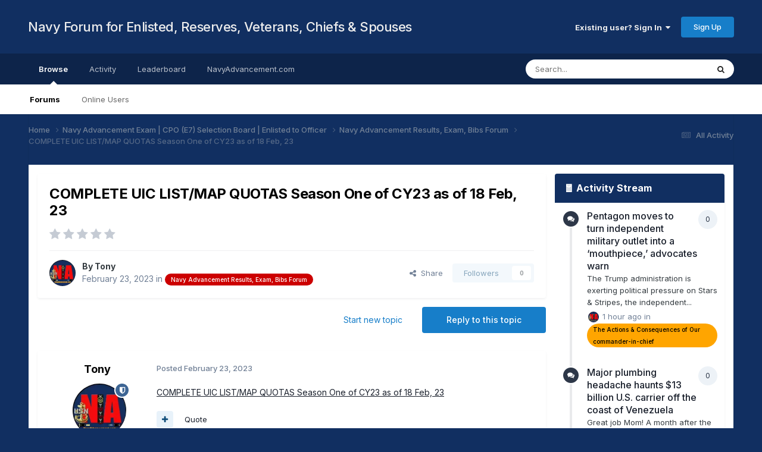

--- FILE ---
content_type: text/html;charset=UTF-8
request_url: https://forum.navyadvancement.com/topic/8598-complete-uic-listmap-quotas-season-one-of-cy23-as-of-18-feb-23/
body_size: 18484
content:
<!DOCTYPE html>
<html lang="en-US" dir="ltr">
	<head>
		<title>COMPLETE UIC LIST/MAP QUOTAS Season One of CY23 as of 18 Feb, 23 - Navy Advancement Results, Exam, Bibs Forum - Navy Forum for Enlisted, Reserves, Veterans, Chiefs &amp; Spouses</title>
		
			<!-- Global site tag (gtag.js) - Google Analytics -->
<script async src="https://www.googletagmanager.com/gtag/js?id=UA-173968167-2"></script>
<script>
  window.dataLayer = window.dataLayer || [];
  function gtag(){dataLayer.push(arguments);}
  gtag('js', new Date());

  gtag('config', 'UA-173968167-2');
</script>

		
		<!--[if lt IE 9]>
			
		    <script src="//forum.navyadvancement.com/applications/core/interface/html5shiv/html5shiv.js"></script>
		<![endif]-->
		

	<meta name="viewport" content="width=device-width, initial-scale=1">


	
	
		<meta property="og:image" content="https://forum.navyadvancement.com/uploads/monthly_2020_10/1080x564-1x91x1-ShareCard-min.jpg.a5aa31684914fcc205c23aa5ceca0b87.jpg">
	


	<meta name="twitter:card" content="summary_large_image" />


	
		<meta name="twitter:site" content="@NavyAdvancement" />
	


	
		
			
				<meta property="og:title" content="COMPLETE UIC LIST/MAP QUOTAS Season One of CY23 as of 18 Feb, 23">
			
		
	

	
		
			
				<meta property="og:type" content="website">
			
		
	

	
		
			
				<meta property="og:url" content="https://forum.navyadvancement.com/topic/8598-complete-uic-listmap-quotas-season-one-of-cy23-as-of-18-feb-23/">
			
		
	

	
		
			
				<meta name="description" content="COMPLETE UIC LIST/MAP QUOTAS Season One of CY23 as of 18 Feb, 23">
			
		
	

	
		
			
				<meta property="og:description" content="COMPLETE UIC LIST/MAP QUOTAS Season One of CY23 as of 18 Feb, 23">
			
		
	

	
		
			
				<meta property="og:updated_time" content="2023-02-23T00:55:53Z">
			
		
	

	
		
			
				<meta property="og:site_name" content="Navy Forum for Enlisted, Reserves, Veterans, Chiefs &amp; Spouses">
			
		
	

	
		
			
				<meta property="og:locale" content="en_US">
			
		
	


	
		<link rel="canonical" href="https://forum.navyadvancement.com/topic/8598-complete-uic-listmap-quotas-season-one-of-cy23-as-of-18-feb-23/" />
	

	
		<link as="style" rel="preload" href="https://forum.navyadvancement.com/applications/core/interface/ckeditor/ckeditor/skins/moono/editor.css?t=P1PF" />
	

<link rel="alternate" type="application/rss+xml" title="Navy Advancement" href="https://forum.navyadvancement.com/rss/1-navy-advancement.xml/" /><link rel="alternate" type="application/rss+xml" title="Help &amp; Guidelines" href="https://forum.navyadvancement.com/rss/4-help-guidelines.xml/" /><link rel="alternate" type="application/rss+xml" title="Veterans" href="https://forum.navyadvancement.com/rss/6-veterans.xml/" /><link rel="alternate" type="application/rss+xml" title="Navy Spouse" href="https://forum.navyadvancement.com/rss/7-navy-spouse.xml/" /><link rel="alternate" type="application/rss+xml" title="Navy Marksmanship" href="https://forum.navyadvancement.com/rss/9-navy-marksmanship.xml/" /><link rel="alternate" type="application/rss+xml" title="Navy Enlisted Newsfeed" href="https://forum.navyadvancement.com/rss/10-navy-enlisted-newsfeed.xml/" /><link rel="alternate" type="application/rss+xml" title="Medical" href="https://forum.navyadvancement.com/rss/11-medical.xml/" /><link rel="alternate" type="application/rss+xml" title="Enlisted Career News" href="https://forum.navyadvancement.com/rss/12-enlisted-career-news.xml/" /><link rel="alternate" type="application/rss+xml" title="Enlisted to Officer" href="https://forum.navyadvancement.com/rss/13-enlisted-to-officer.xml/" /><link rel="alternate" type="application/rss+xml" title="Transition GPS" href="https://forum.navyadvancement.com/rss/14-transition-gps.xml/" /><link rel="alternate" type="application/rss+xml" title="Navy Evals, Awards, Physical Readiness Test, Uniform &amp; Grooming" href="https://forum.navyadvancement.com/rss/15-navy-evals-awards-physical-readiness-test-uniform-grooming.xml/" /><link rel="alternate" type="application/rss+xml" title="Navy Pay" href="https://forum.navyadvancement.com/rss/16-navy-pay.xml/" /><link rel="alternate" type="application/rss+xml" title="Navy Bases" href="https://forum.navyadvancement.com/rss/17-navy-bases.xml/" /><link rel="alternate" type="application/rss+xml" title="Detailing and PCS Orders" href="https://forum.navyadvancement.com/rss/18-detailing-and-pcs-orders.xml/" /><link rel="alternate" type="application/rss+xml" title="Navy College and Training" href="https://forum.navyadvancement.com/rss/20-navy-college-and-training.xml/" /><link rel="alternate" type="application/rss+xml" title="Navy Records" href="https://forum.navyadvancement.com/rss/21-navy-records.xml/" /><link rel="alternate" type="application/rss+xml" title="All Career" href="https://forum.navyadvancement.com/rss/22-all-career.xml/" />


<link rel="manifest" href="https://forum.navyadvancement.com/manifest.webmanifest/">
<meta name="msapplication-config" content="https://forum.navyadvancement.com/browserconfig.xml/">
<meta name="msapplication-starturl" content="/">
<meta name="application-name" content="">

<meta name="apple-mobile-web-app-title" content="">

	<meta name="theme-color" content="#000000">


	<meta name="msapplication-TileColor" content="#000000">





	

	
		
			<link rel="icon" sizes="36x36" href="https://forum.navyadvancement.com/uploads/monthly_2024_03/android-chrome-36x36.png">
		
	

	
		
			<link rel="icon" sizes="48x48" href="https://forum.navyadvancement.com/uploads/monthly_2024_03/android-chrome-48x48.png">
		
	

	
		
			<link rel="icon" sizes="72x72" href="https://forum.navyadvancement.com/uploads/monthly_2024_03/android-chrome-72x72.png">
		
	

	
		
			<link rel="icon" sizes="96x96" href="https://forum.navyadvancement.com/uploads/monthly_2024_03/android-chrome-96x96.png">
		
	

	
		
			<link rel="icon" sizes="144x144" href="https://forum.navyadvancement.com/uploads/monthly_2024_03/android-chrome-144x144.png">
		
	

	
		
			<link rel="icon" sizes="192x192" href="https://forum.navyadvancement.com/uploads/monthly_2024_03/android-chrome-192x192.png">
		
	

	
		
			<link rel="icon" sizes="256x256" href="https://forum.navyadvancement.com/uploads/monthly_2024_03/android-chrome-256x256.png">
		
	

	
		
			<link rel="icon" sizes="384x384" href="https://forum.navyadvancement.com/uploads/monthly_2024_03/android-chrome-384x384.png">
		
	

	
		
			<link rel="icon" sizes="512x512" href="https://forum.navyadvancement.com/uploads/monthly_2024_03/android-chrome-512x512.png">
		
	

	
		
			<meta name="msapplication-square70x70logo" content="https://forum.navyadvancement.com/uploads/monthly_2024_03/msapplication-square70x70logo.png"/>
		
	

	
		
			<meta name="msapplication-TileImage" content="https://forum.navyadvancement.com/uploads/monthly_2024_03/msapplication-TileImage.png"/>
		
	

	
		
			<meta name="msapplication-square150x150logo" content="https://forum.navyadvancement.com/uploads/monthly_2024_03/msapplication-square150x150logo.png"/>
		
	

	
		
			<meta name="msapplication-wide310x150logo" content="https://forum.navyadvancement.com/uploads/monthly_2024_03/msapplication-wide310x150logo.png"/>
		
	

	
		
			<meta name="msapplication-square310x310logo" content="https://forum.navyadvancement.com/uploads/monthly_2024_03/msapplication-square310x310logo.png"/>
		
	

	
		
			
				<link rel="apple-touch-icon" href="https://forum.navyadvancement.com/uploads/monthly_2024_03/apple-touch-icon-57x57.png">
			
		
	

	
		
			
				<link rel="apple-touch-icon" sizes="60x60" href="https://forum.navyadvancement.com/uploads/monthly_2024_03/apple-touch-icon-60x60.png">
			
		
	

	
		
			
				<link rel="apple-touch-icon" sizes="72x72" href="https://forum.navyadvancement.com/uploads/monthly_2024_03/apple-touch-icon-72x72.png">
			
		
	

	
		
			
				<link rel="apple-touch-icon" sizes="76x76" href="https://forum.navyadvancement.com/uploads/monthly_2024_03/apple-touch-icon-76x76.png">
			
		
	

	
		
			
				<link rel="apple-touch-icon" sizes="114x114" href="https://forum.navyadvancement.com/uploads/monthly_2024_03/apple-touch-icon-114x114.png">
			
		
	

	
		
			
				<link rel="apple-touch-icon" sizes="120x120" href="https://forum.navyadvancement.com/uploads/monthly_2024_03/apple-touch-icon-120x120.png">
			
		
	

	
		
			
				<link rel="apple-touch-icon" sizes="144x144" href="https://forum.navyadvancement.com/uploads/monthly_2024_03/apple-touch-icon-144x144.png">
			
		
	

	
		
			
				<link rel="apple-touch-icon" sizes="152x152" href="https://forum.navyadvancement.com/uploads/monthly_2024_03/apple-touch-icon-152x152.png">
			
		
	

	
		
			
				<link rel="apple-touch-icon" sizes="180x180" href="https://forum.navyadvancement.com/uploads/monthly_2024_03/apple-touch-icon-180x180.png">
			
		
	

		


	<link rel="preconnect" href="https://fonts.googleapis.com">
	<link rel="preconnect" href="https://fonts.gstatic.com" crossorigin>
	
		<link href="https://fonts.googleapis.com/css2?family=Inter:wght@300;400;500;600;700&display=swap" rel="stylesheet">
	



	<link rel='stylesheet' href='https://forum.navyadvancement.com/uploads/css_built_1/341e4a57816af3ba440d891ca87450ff_framework.css?v=7522cb91d21767901803' media='all'>

	<link rel='stylesheet' href='https://forum.navyadvancement.com/uploads/css_built_1/05e81b71abe4f22d6eb8d1a929494829_responsive.css?v=7522cb91d21767901803' media='all'>

	<link rel='stylesheet' href='https://forum.navyadvancement.com/uploads/css_built_1/90eb5adf50a8c640f633d47fd7eb1778_core.css?v=7522cb91d21767901803' media='all'>

	<link rel='stylesheet' href='https://forum.navyadvancement.com/uploads/css_built_1/5a0da001ccc2200dc5625c3f3934497d_core_responsive.css?v=7522cb91d21767901803' media='all'>

	<link rel='stylesheet' href='https://forum.navyadvancement.com/uploads/css_built_1/62e269ced0fdab7e30e026f1d30ae516_forums.css?v=7522cb91d21767901803' media='all'>

	<link rel='stylesheet' href='https://forum.navyadvancement.com/uploads/css_built_1/76e62c573090645fb99a15a363d8620e_forums_responsive.css?v=7522cb91d21767901803' media='all'>

	<link rel='stylesheet' href='https://forum.navyadvancement.com/uploads/css_built_1/ebdea0c6a7dab6d37900b9190d3ac77b_topics.css?v=7522cb91d21767901803' media='all'>

	<link rel='stylesheet' href='https://forum.navyadvancement.com/uploads/css_built_1/b1f9d24f7b4118c81f3224fc37ea5714_streams_responsive.css?v=7522cb91d21767901803' media='all'>





<link rel='stylesheet' href='https://forum.navyadvancement.com/uploads/css_built_1/258adbb6e4f3e83cd3b355f84e3fa002_custom.css?v=7522cb91d21767901803' media='all'>




		
		


<!-- Tony -->
      <!-- Preconnect and Prefetch -->
<link rel="preconnect" href="https://pagead2.googlesyndication.com">
<link rel="preconnect" href="https://pagead2.googlesyndication.com" crossorigin>
<link rel="preconnect" href="https://tpc.googlesyndication.com">
<link rel="preconnect" href="https://www.gstatic.com">
<link rel="preconnect" href="https://fonts.googleapis.com" crossorigin>
<link rel="preconnect" href="https://fonts.gstatic.com" crossorigin>

<link rel="dns-prefetch" href="https://pagead2.googlesyndication.com">
<link rel="dns-prefetch" href="https://tpc.googlesyndication.com">
<link rel="dns-prefetch" href="https://www.gstatic.com">

<link rel="dns-prefetch" href="https://www.googletagmanager.com">
<link rel="dns-prefetch" href="https://googleads.g.doubleclick.net">
<link rel="dns-prefetch" href="https://rr2---sn-qxoedne7.googlevideo.com">
<link rel="dns-prefetch" href="https://img.youtube.com">
      <!-- AutoAds -->	
      <div style="text-align:center; margin:0 auto;">
<script async src="https://pagead2.googlesyndication.com/pagead/js/adsbygoogle.js?client=ca-pub-3791766083976391"
     crossorigin="anonymous"></script>
</div>

      <!-- ./AutoAds  -->
<!-- /Tony -->

  </head>
	<body class='ipsApp ipsApp_front ipsJS_none ipsClearfix' data-controller='core.front.core.app' data-message="" data-pageApp='forums' data-pageLocation='front' data-pageModule='forums' data-pageController='topic'>


	
      <a href='#elContent' class='ipsHide' title='Go to main content on this page' accesskey='m'>Jump to content</a>
		
		<div id='ipsLayout_header' class='ipsClearfix'>
			





			
			
<ul id='elMobileNav' class='ipsResponsive_hideDesktop' data-controller='core.front.core.mobileNav'>
	
		
			
			
				
				
			
				
					<li id='elMobileBreadcrumb'>
						<a href='https://forum.navyadvancement.com/forum/5-navy-advancement-results-exam-bibs-forum/'>
							<span>Navy Advancement Results, Exam, Bibs Forum</span>
						</a>
					</li>
				
				
			
				
				
			
		
	
	
	
	<li >
		<a data-action="defaultStream" href='https://forum.navyadvancement.com/discover/'><i class="fa fa-newspaper-o" aria-hidden="true"></i></a>
	</li>

	

	
		<li class='ipsJS_show'>
			<a href='https://forum.navyadvancement.com/search/'><i class='fa fa-search'></i></a>
		</li>
	
</ul>
			<header>
				<div class='ipsLayout_container'>
					

<a href='https://forum.navyadvancement.com/' id='elSiteTitle' accesskey='1'>Navy Forum for Enlisted, Reserves, Veterans, Chiefs & Spouses</a>

					

	<ul id='elUserNav' class='ipsList_inline cSignedOut ipsResponsive_showDesktop'>
		
        
		
        
        
            
            <li id='elSignInLink'>
                <a href='https://forum.navyadvancement.com/login/' data-ipsMenu-closeOnClick="false" data-ipsMenu id='elUserSignIn'>
                    Existing user? Sign In &nbsp;<i class='fa fa-caret-down'></i>
                </a>
                
<div id='elUserSignIn_menu' class='ipsMenu ipsMenu_auto ipsHide'>
	<form accept-charset='utf-8' method='post' action='https://forum.navyadvancement.com/login/'>
		<input type="hidden" name="csrfKey" value="60e1291ae27f3d12810cf70754bfcaf8">
		<input type="hidden" name="ref" value="aHR0cHM6Ly9mb3J1bS5uYXZ5YWR2YW5jZW1lbnQuY29tL3RvcGljLzg1OTgtY29tcGxldGUtdWljLWxpc3RtYXAtcXVvdGFzLXNlYXNvbi1vbmUtb2YtY3kyMy1hcy1vZi0xOC1mZWItMjMv">
		<div data-role="loginForm">
			
			
			
				
<div class="ipsPad ipsForm ipsForm_vertical">
	<h4 class="ipsType_sectionHead">Sign In</h4>
	<br><br>
	<ul class='ipsList_reset'>
		<li class="ipsFieldRow ipsFieldRow_noLabel ipsFieldRow_fullWidth">
			
			
				<input type="email" placeholder="Email Address" name="auth" autocomplete="email">
			
		</li>
		<li class="ipsFieldRow ipsFieldRow_noLabel ipsFieldRow_fullWidth">
			<input type="password" placeholder="Password" name="password" autocomplete="current-password">
		</li>
		<li class="ipsFieldRow ipsFieldRow_checkbox ipsClearfix">
			<span class="ipsCustomInput">
				<input type="checkbox" name="remember_me" id="remember_me_checkbox" value="1" checked aria-checked="true">
				<span></span>
			</span>
			<div class="ipsFieldRow_content">
				<label class="ipsFieldRow_label" for="remember_me_checkbox">Remember me</label>
				<span class="ipsFieldRow_desc">Not recommended on shared computers</span>
			</div>
		</li>
		<li class="ipsFieldRow ipsFieldRow_fullWidth">
			<button type="submit" name="_processLogin" value="usernamepassword" class="ipsButton ipsButton_primary ipsButton_small" id="elSignIn_submit">Sign In</button>
			
				<p class="ipsType_right ipsType_small">
					
						<a href='https://forum.navyadvancement.com/lostpassword/' >
					
					Forgot your password?</a>
				</p>
			
		</li>
	</ul>
</div>
			
		</div>
	</form>
</div>
            </li>
            
        
		
			<li>
				
					<a href='https://forum.navyadvancement.com/register/'  id='elRegisterButton' class='ipsButton ipsButton_normal ipsButton_primary'>Sign Up</a>
				
			</li>
		
	</ul>

				</div>
			</header>
			

	<nav data-controller='core.front.core.navBar' class=' ipsResponsive_showDesktop'>
		<div class='ipsNavBar_primary ipsLayout_container '>
			<ul data-role="primaryNavBar" class='ipsClearfix'>
				


	
		
		
			
		
		<li class='ipsNavBar_active' data-active id='elNavSecondary_1' data-role="navBarItem" data-navApp="core" data-navExt="CustomItem">
			
			
				<a href="https://forum.navyadvancement.com"  data-navItem-id="1" data-navDefault>
					Browse<span class='ipsNavBar_active__identifier'></span>
				</a>
			
			
				<ul class='ipsNavBar_secondary ' data-role='secondaryNavBar'>
					


	
		
		
			
		
		<li class='ipsNavBar_active' data-active id='elNavSecondary_3' data-role="navBarItem" data-navApp="forums" data-navExt="Forums">
			
			
				<a href="https://forum.navyadvancement.com"  data-navItem-id="3" data-navDefault>
					Forums<span class='ipsNavBar_active__identifier'></span>
				</a>
			
			
		</li>
	
	

	
		
		
		<li  id='elNavSecondary_6' data-role="navBarItem" data-navApp="core" data-navExt="OnlineUsers">
			
			
				<a href="https://forum.navyadvancement.com/online/"  data-navItem-id="6" >
					Online Users<span class='ipsNavBar_active__identifier'></span>
				</a>
			
			
		</li>
	
	

					<li class='ipsHide' id='elNavigationMore_1' data-role='navMore'>
						<a href='#' data-ipsMenu data-ipsMenu-appendTo='#elNavigationMore_1' id='elNavigationMore_1_dropdown'>More <i class='fa fa-caret-down'></i></a>
						<ul class='ipsHide ipsMenu ipsMenu_auto' id='elNavigationMore_1_dropdown_menu' data-role='moreDropdown'></ul>
					</li>
				</ul>
			
		</li>
	
	

	
		
		
		<li  id='elNavSecondary_2' data-role="navBarItem" data-navApp="core" data-navExt="CustomItem">
			
			
				<a href="https://forum.navyadvancement.com/discover/"  data-navItem-id="2" >
					Activity<span class='ipsNavBar_active__identifier'></span>
				</a>
			
			
				<ul class='ipsNavBar_secondary ipsHide' data-role='secondaryNavBar'>
					


	
		
		
		<li  id='elNavSecondary_7' data-role="navBarItem" data-navApp="core" data-navExt="AllActivity">
			
			
				<a href="https://forum.navyadvancement.com/discover/"  data-navItem-id="7" >
					All Activity<span class='ipsNavBar_active__identifier'></span>
				</a>
			
			
		</li>
	
	

	
		
		
		<li  id='elNavSecondary_8' data-role="navBarItem" data-navApp="core" data-navExt="YourActivityStreams">
			
			
				<a href="#"  data-navItem-id="8" >
					My Activity Streams<span class='ipsNavBar_active__identifier'></span>
				</a>
			
			
		</li>
	
	

	
		
		
		<li  id='elNavSecondary_9' data-role="navBarItem" data-navApp="core" data-navExt="YourActivityStreamsItem">
			
			
				<a href="https://forum.navyadvancement.com/discover/unread/"  data-navItem-id="9" >
					Unread Content<span class='ipsNavBar_active__identifier'></span>
				</a>
			
			
		</li>
	
	

	
		
		
		<li  id='elNavSecondary_10' data-role="navBarItem" data-navApp="core" data-navExt="YourActivityStreamsItem">
			
			
				<a href="https://forum.navyadvancement.com/discover/content-started/"  data-navItem-id="10" >
					Content I Started<span class='ipsNavBar_active__identifier'></span>
				</a>
			
			
		</li>
	
	

	
		
		
		<li  id='elNavSecondary_11' data-role="navBarItem" data-navApp="core" data-navExt="Search">
			
			
				<a href="https://forum.navyadvancement.com/search/"  data-navItem-id="11" >
					Search<span class='ipsNavBar_active__identifier'></span>
				</a>
			
			
		</li>
	
	

					<li class='ipsHide' id='elNavigationMore_2' data-role='navMore'>
						<a href='#' data-ipsMenu data-ipsMenu-appendTo='#elNavigationMore_2' id='elNavigationMore_2_dropdown'>More <i class='fa fa-caret-down'></i></a>
						<ul class='ipsHide ipsMenu ipsMenu_auto' id='elNavigationMore_2_dropdown_menu' data-role='moreDropdown'></ul>
					</li>
				</ul>
			
		</li>
	
	

	
		
		
		<li  id='elNavSecondary_12' data-role="navBarItem" data-navApp="core" data-navExt="Leaderboard">
			
			
				<a href="https://forum.navyadvancement.com/leaderboard/"  data-navItem-id="12" >
					Leaderboard<span class='ipsNavBar_active__identifier'></span>
				</a>
			
			
		</li>
	
	

	
		
		
		<li  id='elNavSecondary_16' data-role="navBarItem" data-navApp="core" data-navExt="CustomItem">
			
			
				<a href="https://www.navyadvancement.com/"  data-navItem-id="16" >
					NavyAdvancement.com<span class='ipsNavBar_active__identifier'></span>
				</a>
			
			
				<ul class='ipsNavBar_secondary ipsHide' data-role='secondaryNavBar'>
					


	
		
		
		<li  id='elNavSecondary_17' data-role="navBarItem" data-navApp="core" data-navExt="CustomItem">
			
			
				<a href="https://www.navyadvancement.com/navy-advancement/exam-board-results.php"  data-navItem-id="17" >
					Exam Results<span class='ipsNavBar_active__identifier'></span>
				</a>
			
			
		</li>
	
	

	
		
		
		<li  id='elNavSecondary_18' data-role="navBarItem" data-navApp="core" data-navExt="CustomItem">
			
			
				<a href="https://www.navyadvancement.com/navy-advancement/bibliography-advancement-rate.php"  data-navItem-id="18" >
					Bibs<span class='ipsNavBar_active__identifier'></span>
				</a>
			
			
		</li>
	
	

	
		
		
		<li  id='elNavSecondary_21' data-role="navBarItem" data-navApp="core" data-navExt="CustomItem">
			
			
				<a href="https://www.navyadvancement.com/navy-advancement/professional-military-knowledge.php"  data-navItem-id="21" >
					PMK-EE<span class='ipsNavBar_active__identifier'></span>
				</a>
			
			
		</li>
	
	

	
		
		
		<li  id='elNavSecondary_19' data-role="navBarItem" data-navApp="core" data-navExt="CustomItem">
			
			
				<a href="https://www.navyadvancement.com/navy-advancement/chiefs-board-preparation.php"  data-navItem-id="19" >
					Chief's Board Prep<span class='ipsNavBar_active__identifier'></span>
				</a>
			
			
		</li>
	
	

	
		
		
		<li  id='elNavSecondary_20' data-role="navBarItem" data-navApp="core" data-navExt="CustomItem">
			
			
				<a href="https://www.navyadvancement.com/enlisted-officer/"  data-navItem-id="20" >
					Enlisted to Officer<span class='ipsNavBar_active__identifier'></span>
				</a>
			
			
		</li>
	
	

					<li class='ipsHide' id='elNavigationMore_16' data-role='navMore'>
						<a href='#' data-ipsMenu data-ipsMenu-appendTo='#elNavigationMore_16' id='elNavigationMore_16_dropdown'>More <i class='fa fa-caret-down'></i></a>
						<ul class='ipsHide ipsMenu ipsMenu_auto' id='elNavigationMore_16_dropdown_menu' data-role='moreDropdown'></ul>
					</li>
				</ul>
			
		</li>
	
	

	
	

				<li class='ipsHide' id='elNavigationMore' data-role='navMore'>
					<a href='#' data-ipsMenu data-ipsMenu-appendTo='#elNavigationMore' id='elNavigationMore_dropdown'>More</a>
					<ul class='ipsNavBar_secondary ipsHide' data-role='secondaryNavBar'>
						<li class='ipsHide' id='elNavigationMore_more' data-role='navMore'>
							<a href='#' data-ipsMenu data-ipsMenu-appendTo='#elNavigationMore_more' id='elNavigationMore_more_dropdown'>More <i class='fa fa-caret-down'></i></a>
							<ul class='ipsHide ipsMenu ipsMenu_auto' id='elNavigationMore_more_dropdown_menu' data-role='moreDropdown'></ul>
						</li>
					</ul>
				</li>
			</ul>
			

	<div id="elSearchWrapper">
		<div id='elSearch' data-controller="core.front.core.quickSearch">
			<form accept-charset='utf-8' action='//forum.navyadvancement.com/search/?do=quicksearch' method='post'>
                <input type='search' id='elSearchField' placeholder='Search...' name='q' autocomplete='off' aria-label='Search'>
                <details class='cSearchFilter'>
                    <summary class='cSearchFilter__text'></summary>
                    <ul class='cSearchFilter__menu'>
                        
                        <li><label><input type="radio" name="type" value="all" ><span class='cSearchFilter__menuText'>Everywhere</span></label></li>
                        
                            
                                <li><label><input type="radio" name="type" value='contextual_{&quot;type&quot;:&quot;forums_topic&quot;,&quot;nodes&quot;:5}' checked><span class='cSearchFilter__menuText'>This Forum</span></label></li>
                            
                                <li><label><input type="radio" name="type" value='contextual_{&quot;type&quot;:&quot;forums_topic&quot;,&quot;item&quot;:8598}' checked><span class='cSearchFilter__menuText'>This Topic</span></label></li>
                            
                        
                        
                            <li><label><input type="radio" name="type" value="core_statuses_status"><span class='cSearchFilter__menuText'>Status Updates</span></label></li>
                        
                            <li><label><input type="radio" name="type" value="forums_topic"><span class='cSearchFilter__menuText'>Topics</span></label></li>
                        
                            <li><label><input type="radio" name="type" value="core_members"><span class='cSearchFilter__menuText'>Members</span></label></li>
                        
                    </ul>
                </details>
				<button class='cSearchSubmit' type="submit" aria-label='Search'><i class="fa fa-search"></i></button>
			</form>
		</div>
	</div>

		</div>
	</nav>

		</div>
		<main id='ipsLayout_body' class='ipsLayout_container'>
			<div id='ipsLayout_contentArea'>
				<div id='ipsLayout_contentWrapper'>
					
<nav class='ipsBreadcrumb ipsBreadcrumb_top ipsFaded_withHover'>
	

	<ul class='ipsList_inline ipsPos_right'>
		
		<li >
			<a data-action="defaultStream" class='ipsType_light '  href='https://forum.navyadvancement.com/discover/'><i class="fa fa-newspaper-o" aria-hidden="true"></i> <span>All Activity</span></a>
		</li>
		
	</ul>

	<ul data-role="breadcrumbList">
		<li>
			<a title="Home" href='https://forum.navyadvancement.com/'>
				<span>Home <i class='fa fa-angle-right'></i></span>
			</a>
		</li>
		
		
			<li>
				
					<a href='https://forum.navyadvancement.com/forum/4-navy-advancement-exam-cpo-e7-selection-board-enlisted-to-officer/'>
						<span>Navy Advancement Exam | CPO (E7) Selection Board | Enlisted to Officer <i class='fa fa-angle-right' aria-hidden="true"></i></span>
					</a>
				
			</li>
		
			<li>
				
					<a href='https://forum.navyadvancement.com/forum/5-navy-advancement-results-exam-bibs-forum/'>
						<span>Navy Advancement Results, Exam, Bibs Forum <i class='fa fa-angle-right' aria-hidden="true"></i></span>
					</a>
				
			</li>
		
			<li>
				
					COMPLETE UIC LIST/MAP QUOTAS Season One of CY23 as of 18 Feb, 23
				
			</li>
		
	</ul>
</nav>
					
					<div id='ipsLayout_mainArea'>
						<a id='elContent'></a>
						
						
						
						

	




						



<div class='ipsPageHeader ipsResponsive_pull ipsBox ipsPadding sm:ipsPadding:half ipsMargin_bottom'>
		
	
	<div class='ipsFlex ipsFlex-ai:center ipsFlex-fw:wrap ipsGap:4'>
		<div class='ipsFlex-flex:11'>
			<h1 class='ipsType_pageTitle ipsContained_container'>
				

				
				
					<span class='ipsType_break ipsContained'>
						<span>COMPLETE UIC LIST/MAP QUOTAS Season One of CY23 as of 18 Feb, 23</span>
					</span>
				
			</h1>
			
			
		</div>
		
			<div class='ipsFlex-flex:00 ipsType_light'>
				
				
<div  class='ipsClearfix ipsRating  ipsRating_veryLarge'>
	
	<ul class='ipsRating_collective'>
		
			
				<li class='ipsRating_off'>
					<i class='fa fa-star'></i>
				</li>
			
		
			
				<li class='ipsRating_off'>
					<i class='fa fa-star'></i>
				</li>
			
		
			
				<li class='ipsRating_off'>
					<i class='fa fa-star'></i>
				</li>
			
		
			
				<li class='ipsRating_off'>
					<i class='fa fa-star'></i>
				</li>
			
		
			
				<li class='ipsRating_off'>
					<i class='fa fa-star'></i>
				</li>
			
		
	</ul>
</div>
			</div>
		
	</div>
	<hr class='ipsHr'>
	<div class='ipsPageHeader__meta ipsFlex ipsFlex-jc:between ipsFlex-ai:center ipsFlex-fw:wrap ipsGap:3'>
		<div class='ipsFlex-flex:11'>
			<div class='ipsPhotoPanel ipsPhotoPanel_mini ipsPhotoPanel_notPhone ipsClearfix'>
				


	<a href="https://forum.navyadvancement.com/profile/1-tony/" rel="nofollow" data-ipsHover data-ipsHover-width="370" data-ipsHover-target="https://forum.navyadvancement.com/profile/1-tony/?do=hovercard" class="ipsUserPhoto ipsUserPhoto_mini" title="Go to Tony's profile">
		<img src='https://forum.navyadvancement.com/uploads/monthly_2023_05/400x400-ForumProfile1.thumb.webp.56b5c5e557c8082d7682cf3bb8461892.webp' alt='Tony' loading="lazy">
	</a>

				<div>
					<p class='ipsType_reset ipsType_blendLinks'>
						<span class='ipsType_normal'>
						
							<strong>By 


<a href='https://forum.navyadvancement.com/profile/1-tony/' rel="nofollow" data-ipsHover data-ipsHover-width='370' data-ipsHover-target='https://forum.navyadvancement.com/profile/1-tony/?do=hovercard&amp;referrer=https%253A%252F%252Fforum.navyadvancement.com%252Ftopic%252F8598-complete-uic-listmap-quotas-season-one-of-cy23-as-of-18-feb-23%252F' title="Go to Tony's profile" class="ipsType_break">Tony</a></strong><br />
							<span class='ipsType_light'><time datetime='2023-02-23T00:55:53Z' title='02/23/2023 12:55  AM' data-short='2 yr'>February 23, 2023</time> in <a href="https://forum.navyadvancement.com/forum/5-navy-advancement-results-exam-bibs-forum/">

<span class="ipsBadge ipsBadge_pill" 


style="background-color: #cc0000; color: #ffffff;"
>Navy Advancement Results, Exam, Bibs Forum</span>
</a></span>
						
						</span>
					</p>
				</div>
			</div>
		</div>
		
			<div class='ipsFlex-flex:01 ipsResponsive_hidePhone'>
				<div class='ipsShareLinks'>
					
						


    <a href='#elShareItem_1101703293_menu' id='elShareItem_1101703293' data-ipsMenu class='ipsShareButton ipsButton ipsButton_verySmall ipsButton_link ipsButton_link--light'>
        <span><i class='fa fa-share-alt'></i></span> &nbsp;Share
    </a>

    <div class='ipsPadding ipsMenu ipsMenu_normal ipsHide' id='elShareItem_1101703293_menu' data-controller="core.front.core.sharelink">
        
        
        <span data-ipsCopy data-ipsCopy-flashmessage>
            <a href="https://forum.navyadvancement.com/topic/8598-complete-uic-listmap-quotas-season-one-of-cy23-as-of-18-feb-23/" class="ipsButton ipsButton_light ipsButton_small ipsButton_fullWidth" data-role="copyButton" data-clipboard-text="https://forum.navyadvancement.com/topic/8598-complete-uic-listmap-quotas-season-one-of-cy23-as-of-18-feb-23/" data-ipstooltip title='Copy Link to Clipboard'><i class="fa fa-clone"></i> https://forum.navyadvancement.com/topic/8598-complete-uic-listmap-quotas-season-one-of-cy23-as-of-18-feb-23/</a>
        </span>
        <ul class='ipsShareLinks ipsMargin_top:half'>
            
                <li>
<a href="https://www.linkedin.com/shareArticle?mini=true&amp;url=https%3A%2F%2Fforum.navyadvancement.com%2Ftopic%2F8598-complete-uic-listmap-quotas-season-one-of-cy23-as-of-18-feb-23%2F&amp;title=COMPLETE+UIC+LIST%2FMAP+QUOTAS+Season+One+of+CY23+as+of+18+Feb%2C+23" rel="nofollow noopener" class="cShareLink cShareLink_linkedin" target="_blank" data-role="shareLink" title='Share on LinkedIn' data-ipsTooltip>
	<i class="fa fa-linkedin"></i>
</a></li>
            
                <li>
<a href="https://bsky.app/intent/compose?text=COMPLETE+UIC+LIST%2FMAP+QUOTAS+Season+One+of+CY23+as+of+18+Feb%2C+23%20-%20https%3A%2F%2Fforum.navyadvancement.com%2Ftopic%2F8598-complete-uic-listmap-quotas-season-one-of-cy23-as-of-18-feb-23%2F" class="cShareLink cShareLink_bluesky" target="_blank" data-role="shareLink" title='Share on Bluesky' data-ipsTooltip rel='nofollow noopener'>
    <i class="fa fa-bluesky"></i>
</a></li>
            
                <li>
<a href="https://x.com/share?url=https%3A%2F%2Fforum.navyadvancement.com%2Ftopic%2F8598-complete-uic-listmap-quotas-season-one-of-cy23-as-of-18-feb-23%2F" class="cShareLink cShareLink_x" target="_blank" data-role="shareLink" title='Share on X' data-ipsTooltip rel='nofollow noopener'>
    <i class="fa fa-x"></i>
</a></li>
            
                <li>
<a href="https://www.facebook.com/sharer/sharer.php?u=https%3A%2F%2Fforum.navyadvancement.com%2Ftopic%2F8598-complete-uic-listmap-quotas-season-one-of-cy23-as-of-18-feb-23%2F" class="cShareLink cShareLink_facebook" target="_blank" data-role="shareLink" title='Share on Facebook' data-ipsTooltip rel='noopener nofollow'>
	<i class="fa fa-facebook"></i>
</a></li>
            
                <li>
<a href="https://www.reddit.com/submit?url=https%3A%2F%2Fforum.navyadvancement.com%2Ftopic%2F8598-complete-uic-listmap-quotas-season-one-of-cy23-as-of-18-feb-23%2F&amp;title=COMPLETE+UIC+LIST%2FMAP+QUOTAS+Season+One+of+CY23+as+of+18+Feb%2C+23" rel="nofollow noopener" class="cShareLink cShareLink_reddit" target="_blank" title='Share on Reddit' data-ipsTooltip>
	<i class="fa fa-reddit"></i>
</a></li>
            
                <li>
<a href="mailto:?subject=COMPLETE%20UIC%20LIST%2FMAP%20QUOTAS%20Season%20One%20of%20CY23%20as%20of%2018%20Feb%2C%2023&body=https%3A%2F%2Fforum.navyadvancement.com%2Ftopic%2F8598-complete-uic-listmap-quotas-season-one-of-cy23-as-of-18-feb-23%2F" rel='nofollow' class='cShareLink cShareLink_email' title='Share via email' data-ipsTooltip>
	<i class="fa fa-envelope"></i>
</a></li>
            
                <li>
<a href="https://pinterest.com/pin/create/button/?url=https://forum.navyadvancement.com/topic/8598-complete-uic-listmap-quotas-season-one-of-cy23-as-of-18-feb-23/&amp;media=https://forum.navyadvancement.com/uploads/monthly_2020_10/1080x564-1x91x1-ShareCard-min.jpg.a5aa31684914fcc205c23aa5ceca0b87.jpg" class="cShareLink cShareLink_pinterest" rel="nofollow noopener" target="_blank" data-role="shareLink" title='Share on Pinterest' data-ipsTooltip>
	<i class="fa fa-pinterest"></i>
</a></li>
            
        </ul>
        
            <hr class='ipsHr'>
            <button class='ipsHide ipsButton ipsButton_verySmall ipsButton_light ipsButton_fullWidth ipsMargin_top:half' data-controller='core.front.core.webshare' data-role='webShare' data-webShareTitle='COMPLETE UIC LIST/MAP QUOTAS Season One of CY23 as of 18 Feb, 23' data-webShareText='COMPLETE UIC LIST/MAP QUOTAS Season One of CY23 as of 18 Feb, 23' data-webShareUrl='https://forum.navyadvancement.com/topic/8598-complete-uic-listmap-quotas-season-one-of-cy23-as-of-18-feb-23/'>More sharing options...</button>
        
    </div>

					
					
                    

					



					

<div data-followApp='forums' data-followArea='topic' data-followID='8598' data-controller='core.front.core.followButton'>
	

	<a href='https://forum.navyadvancement.com/login/' rel="nofollow" class="ipsFollow ipsPos_middle ipsButton ipsButton_light ipsButton_verySmall ipsButton_disabled" data-role="followButton" data-ipsTooltip title='Sign in to follow this'>
		<span>Followers</span>
		<span class='ipsCommentCount'>0</span>
	</a>

</div>
				</div>
			</div>
					
	</div>
	
	
</div>








<div class='ipsClearfix'>
	<ul class="ipsToolList ipsToolList_horizontal ipsClearfix ipsSpacer_both ">
		
			<li class='ipsToolList_primaryAction'>
				<span data-controller='forums.front.topic.reply'>
					
						<a href='#replyForm' rel="nofollow" class='ipsButton ipsButton_important ipsButton_medium ipsButton_fullWidth' data-action='replyToTopic'>Reply to this topic</a>
					
				</span>
			</li>
		
		
			<li class='ipsResponsive_hidePhone'>
				
					<a href="https://forum.navyadvancement.com/forum/5-navy-advancement-results-exam-bibs-forum/?do=add" rel="nofollow" class='ipsButton ipsButton_link ipsButton_medium ipsButton_fullWidth' title='Start a new topic in this forum'>Start new topic</a>
				
			</li>
		
		
	</ul>
</div>

<div id='comments' data-controller='core.front.core.commentFeed,forums.front.topic.view, core.front.core.ignoredComments' data-autoPoll data-baseURL='https://forum.navyadvancement.com/topic/8598-complete-uic-listmap-quotas-season-one-of-cy23-as-of-18-feb-23/' data-lastPage data-feedID='topic-8598' class='cTopic ipsClear ipsSpacer_top'>
	
			
	

	

<div data-controller='core.front.core.recommendedComments' data-url='https://forum.navyadvancement.com/topic/8598-complete-uic-listmap-quotas-season-one-of-cy23-as-of-18-feb-23/?recommended=comments' class='ipsRecommendedComments ipsHide'>
	<div data-role="recommendedComments">
		<h2 class='ipsType_sectionHead ipsType_large ipsType_bold ipsMargin_bottom'>Recommended Posts</h2>
		
	</div>
</div>
	
	<div id="elPostFeed" data-role='commentFeed' data-controller='core.front.core.moderation' >
		<form action="https://forum.navyadvancement.com/topic/8598-complete-uic-listmap-quotas-season-one-of-cy23-as-of-18-feb-23/?csrfKey=60e1291ae27f3d12810cf70754bfcaf8&amp;do=multimodComment" method="post" data-ipsPageAction data-role='moderationTools'>
			
			
				

					

					
					



<a id='findComment-42897'></a>
<a id='comment-42897'></a>
<article  id='elComment_42897' class='cPost ipsBox ipsResponsive_pull  ipsComment  ipsComment_parent ipsClearfix ipsClear ipsColumns ipsColumns_noSpacing ipsColumns_collapsePhone    '>
	

	

	<div class='cAuthorPane_mobile ipsResponsive_showPhone'>
		<div class='cAuthorPane_photo'>
			<div class='cAuthorPane_photoWrap'>
				


	<a href="https://forum.navyadvancement.com/profile/1-tony/" rel="nofollow" data-ipsHover data-ipsHover-width="370" data-ipsHover-target="https://forum.navyadvancement.com/profile/1-tony/?do=hovercard" class="ipsUserPhoto ipsUserPhoto_large" title="Go to Tony's profile">
		<img src='https://forum.navyadvancement.com/uploads/monthly_2023_05/400x400-ForumProfile1.thumb.webp.56b5c5e557c8082d7682cf3bb8461892.webp' alt='Tony' loading="lazy">
	</a>

				
				<span class="cAuthorPane_badge cAuthorPane_badge--moderator" data-ipsTooltip title="Tony is a moderator"></span>
				
				
			</div>
		</div>
		<div class='cAuthorPane_content'>
			<h3 class='ipsType_sectionHead cAuthorPane_author ipsType_break ipsType_blendLinks ipsFlex ipsFlex-ai:center'>
				


<a href='https://forum.navyadvancement.com/profile/1-tony/' rel="nofollow" data-ipsHover data-ipsHover-width='370' data-ipsHover-target='https://forum.navyadvancement.com/profile/1-tony/?do=hovercard&amp;referrer=https%253A%252F%252Fforum.navyadvancement.com%252Ftopic%252F8598-complete-uic-listmap-quotas-season-one-of-cy23-as-of-18-feb-23%252F' title="Go to Tony's profile" class="ipsType_break"><span style='color:#'>Tony</span></a>
			</h3>
			<div class='ipsType_light ipsType_reset'>
			    <a href='https://forum.navyadvancement.com/topic/8598-complete-uic-listmap-quotas-season-one-of-cy23-as-of-18-feb-23/#findComment-42897' rel="nofollow" class='ipsType_blendLinks'>Posted <time datetime='2023-02-23T00:55:53Z' title='02/23/2023 12:55  AM' data-short='2 yr'>February 23, 2023</time></a>
				
			</div>
		</div>
	</div>
	<aside class='ipsComment_author cAuthorPane ipsColumn ipsColumn_medium ipsResponsive_hidePhone'>
		<h3 class='ipsType_sectionHead cAuthorPane_author ipsType_blendLinks ipsType_break'><strong>


<a href='https://forum.navyadvancement.com/profile/1-tony/' rel="nofollow" data-ipsHover data-ipsHover-width='370' data-ipsHover-target='https://forum.navyadvancement.com/profile/1-tony/?do=hovercard&amp;referrer=https%253A%252F%252Fforum.navyadvancement.com%252Ftopic%252F8598-complete-uic-listmap-quotas-season-one-of-cy23-as-of-18-feb-23%252F' title="Go to Tony's profile" class="ipsType_break">Tony</a></strong>
			
		</h3>
		<ul class='cAuthorPane_info ipsList_reset'>
			<li data-role='photo' class='cAuthorPane_photo'>
				<div class='cAuthorPane_photoWrap'>
					


	<a href="https://forum.navyadvancement.com/profile/1-tony/" rel="nofollow" data-ipsHover data-ipsHover-width="370" data-ipsHover-target="https://forum.navyadvancement.com/profile/1-tony/?do=hovercard" class="ipsUserPhoto ipsUserPhoto_large" title="Go to Tony's profile">
		<img src='https://forum.navyadvancement.com/uploads/monthly_2023_05/400x400-ForumProfile1.thumb.webp.56b5c5e557c8082d7682cf3bb8461892.webp' alt='Tony' loading="lazy">
	</a>

					
						<span class="cAuthorPane_badge cAuthorPane_badge--moderator" data-ipsTooltip title="Tony is a moderator"></span>
					
					
				</div>
			</li>
			
				<li data-role='group'><span style='color:#'>Admin</span></li>
				
					<li data-role='group-icon'><img src='https://forum.navyadvancement.com/uploads/monthly_2022_07/Group-Icon-Support.png.95ad4d7a78e4a07afedf2ffbfbebb448.png' alt='' class='cAuthorGroupIcon'></li>
				
			
			
				<li data-role='stats' class='ipsMargin_top'>
					<ul class="ipsList_reset ipsType_light ipsFlex ipsFlex-ai:center ipsFlex-jc:center ipsGap_row:2 cAuthorPane_stats">
						<li>
							
								<a href="https://forum.navyadvancement.com/profile/1-tony/content/" rel="nofollow" title="10,160 posts" data-ipsTooltip class="ipsType_blendLinks">
							
								<i class="fa fa-comment"></i> 10.2k
							
								</a>
							
						</li>
						
					</ul>
				</li>
			
			
				

			
		</ul>
	</aside>
	<div class='ipsColumn ipsColumn_fluid ipsMargin:none'>
		

<div id='comment-42897_wrap' data-controller='core.front.core.comment' data-commentApp='forums' data-commentType='forums' data-commentID="42897" data-quoteData='{&quot;userid&quot;:1,&quot;username&quot;:&quot;Tony&quot;,&quot;timestamp&quot;:1677113753,&quot;contentapp&quot;:&quot;forums&quot;,&quot;contenttype&quot;:&quot;forums&quot;,&quot;contentid&quot;:8598,&quot;contentclass&quot;:&quot;forums_Topic&quot;,&quot;contentcommentid&quot;:42897}' class='ipsComment_content ipsType_medium'>

	<div class='ipsComment_meta ipsType_light ipsFlex ipsFlex-ai:center ipsFlex-jc:between ipsFlex-fd:row-reverse'>
		<div class='ipsType_light ipsType_reset ipsType_blendLinks ipsComment_toolWrap'>
			<div class='ipsResponsive_hidePhone ipsComment_badges'>
				<ul class='ipsList_reset ipsFlex ipsFlex-jc:end ipsFlex-fw:wrap ipsGap:2 ipsGap_row:1'>
					
					
					
					
					
				</ul>
			</div>
			<ul class='ipsList_reset ipsComment_tools'>
				<li>
					<a href='#elControls_42897_menu' class='ipsComment_ellipsis' id='elControls_42897' title='More options...' data-ipsMenu data-ipsMenu-appendTo='#comment-42897_wrap'><i class='fa fa-ellipsis-h'></i></a>
					<ul id='elControls_42897_menu' class='ipsMenu ipsMenu_narrow ipsHide'>
						
						
                        
						
						
						
							
								
							
							
							
							
							
							
						
					</ul>
				</li>
				
			</ul>
		</div>

		<div class='ipsType_reset ipsResponsive_hidePhone'>
		   
		   Posted <time datetime='2023-02-23T00:55:53Z' title='02/23/2023 12:55  AM' data-short='2 yr'>February 23, 2023</time>
		   
			
			<span class='ipsResponsive_hidePhone'>
				
				
			</span>
		</div>
	</div>

	

    

	<div class='cPost_contentWrap'>
		
		<div data-role='commentContent' class='ipsType_normal ipsType_richText ipsPadding_bottom ipsContained' data-controller='core.front.core.lightboxedImages'>
			<p>
	<a href="https://www.mynavyhr.navy.mil/Portals/55/Career/EnlistedCareerAdmin/MAP/FY23_SEASON_1_MAP_BSO_QUOTAS.xlsx?ver=msjLIwq3ZOsDeo-9sI2RgQ%3d%3d" rel="external nofollow">COMPLETE UIC LIST/MAP QUOTAS Season One of CY23 as of 18 Feb, 23</a>
</p>


			
		</div>

		
			<div class='ipsItemControls'>
				
					
						

	<div data-controller='core.front.core.reaction' class='ipsItemControls_right ipsClearfix '>	
		<div class='ipsReact ipsPos_right'>
			
				
				<div class='ipsReact_blurb ipsHide' data-role='reactionBlurb'>
					
				</div>
			
			
			
		</div>
	</div>

					
				
				<ul class='ipsComment_controls ipsClearfix ipsItemControls_left' data-role="commentControls">
					
						
						
							<li data-ipsQuote-editor='topic_comment' data-ipsQuote-target='#comment-42897' class='ipsJS_show'>
								<button class='ipsButton ipsButton_light ipsButton_verySmall ipsButton_narrow cMultiQuote ipsHide' data-action='multiQuoteComment' data-ipsTooltip data-ipsQuote-multiQuote data-mqId='mq42897' title='MultiQuote'><i class='fa fa-plus'></i></button>
							</li>
							<li data-ipsQuote-editor='topic_comment' data-ipsQuote-target='#comment-42897' class='ipsJS_show'>
								<a href='#' data-action='quoteComment' data-ipsQuote-singleQuote>Quote</a>
							</li>
						
						
						
												
					
					<li class='ipsHide' data-role='commentLoading'>
						<span class='ipsLoading ipsLoading_tiny ipsLoading_noAnim'></span>
					</li>
				</ul>
			</div>
		

		
			

		
	</div>

	
    
</div>
	</div>
</article>
					
					
					
				
			
			
<input type="hidden" name="csrfKey" value="60e1291ae27f3d12810cf70754bfcaf8" />


		</form>
	</div>

	
	
	
	
	
		<a id='replyForm'></a>
	<div data-role='replyArea' class='cTopicPostArea ipsBox ipsResponsive_pull ipsPadding  ipsSpacer_top' >
			
				
				

	
		<div class='ipsPadding_bottom ipsBorder_bottom ipsMargin_bottom cGuestTeaser'>
			<h2 class='ipsType_pageTitle'>Join the conversation</h2>
			<p class='ipsType_normal ipsType_reset'>
	
				
					You can post now and register later.
				
				If you have an account, <a class='ipsType_brandedLink' href='https://forum.navyadvancement.com/login/' data-ipsDialog data-ipsDialog-size='medium' data-ipsDialog-title='Sign In Now'>sign in now</a> to post with your account.
				
					<br><span class='ipsType_warning'><strong>Note:</strong> Your post will require moderator approval before it will be visible.</span>
				
			</p>
	
		</div>
	


<form accept-charset='utf-8' class="ipsForm ipsForm_vertical" action="https://forum.navyadvancement.com/topic/8598-complete-uic-listmap-quotas-season-one-of-cy23-as-of-18-feb-23/" method="post" enctype="multipart/form-data">
	<input type="hidden" name="commentform_8598_submitted" value="1">
	
		<input type="hidden" name="csrfKey" value="60e1291ae27f3d12810cf70754bfcaf8">
	
		<input type="hidden" name="_contentReply" value="1">
	
		<input type="hidden" name="captcha_field" value="1">
	
	
		<input type="hidden" name="MAX_FILE_SIZE" value="2097152">
		<input type="hidden" name="plupload" value="0ab5758aff5890222c4a10ab485ecdba">
	
	<div class='ipsComposeArea ipsComposeArea_withPhoto ipsClearfix ipsContained'>
		<div data-role='whosTyping' class='ipsHide ipsMargin_bottom'></div>
		<div class='ipsPos_left ipsResponsive_hidePhone ipsResponsive_block'>

	<span class='ipsUserPhoto ipsUserPhoto_small '>
		<img src='https://forum.navyadvancement.com/uploads/set_resources_1/84c1e40ea0e759e3f1505eb1788ddf3c_default_photo.png' alt='Guest' loading="lazy">
	</span>
</div>
		<div class='ipsComposeArea_editor'>
			
				
					
				
					
						<ul class='ipsForm ipsForm_horizontal ipsMargin_bottom:half' data-ipsEditor-toolList>
							<li class='ipsFieldRow ipsFieldRow_fullWidth'>
								


	<input
		type="email"
		name="guest_email"
        
		id="elInput_guest_email"
		aria-required='true'
		
		
		
		placeholder='Enter your email address (this is not shown to other users)'
		
		autocomplete="email"
	>
	
	
	

								
							</li>
						</ul>
					
				
					
				
			
			
				
					
						
							
						
						

<div class='ipsType_normal ipsType_richText ipsType_break' data-ipsEditor data-ipsEditor-controller="https://forum.navyadvancement.com/index.php?app=core&amp;module=system&amp;controller=editor" data-ipsEditor-minimized  data-ipsEditor-toolbars='{&quot;desktop&quot;:[{&quot;name&quot;:&quot;row1&quot;,&quot;items&quot;:[&quot;ipsEmoticon&quot;,&quot;Bold&quot;,&quot;Italic&quot;,&quot;Underline&quot;,&quot;Strike&quot;,&quot;-&quot;,&quot;ipsLink&quot;,&quot;Ipsquote&quot;,&quot;ipsCode&quot;,&quot;-&quot;,&quot;BulletedList&quot;,&quot;NumberedList&quot;,&quot;-&quot;,&quot;JustifyLeft&quot;,&quot;JustifyCenter&quot;,&quot;JustifyRight&quot;,&quot;-&quot;,&quot;TextColor&quot;,&quot;FontSize&quot;,&quot;-&quot;,&quot;ipsPreview&quot;,&quot;ipsgiphy&quot;]},&quot;\/&quot;],&quot;tablet&quot;:[{&quot;name&quot;:&quot;row1&quot;,&quot;items&quot;:[&quot;Bold&quot;,&quot;Italic&quot;,&quot;Underline&quot;,&quot;-&quot;,&quot;ipsLink&quot;,&quot;Ipsquote&quot;,&quot;ipsEmoticon&quot;,&quot;-&quot;,&quot;BulletedList&quot;,&quot;NumberedList&quot;,&quot;-&quot;,&quot;ipsPreview&quot;,&quot;ipsgiphy&quot;]},&quot;\/&quot;],&quot;phone&quot;:[{&quot;name&quot;:&quot;row1&quot;,&quot;items&quot;:[&quot;Bold&quot;,&quot;Italic&quot;,&quot;Underline&quot;,&quot;-&quot;,&quot;ipsEmoticon&quot;,&quot;-&quot;,&quot;ipsLink&quot;,&quot;-&quot;,&quot;ipsPreview&quot;,&quot;ipsgiphy&quot;]},&quot;\/&quot;]}' data-ipsEditor-extraPlugins='' data-ipsEditor-postKey="8b43734303fd0ab0cf68a0ccec57594e" data-ipsEditor-autoSaveKey="reply-forums/forums-8598"  data-ipsEditor-skin="moono" data-ipsEditor-name="topic_comment_8598" data-ipsEditor-pasteBehaviour='rich'  data-ipsEditor-ipsPlugins="ipsautolink,ipsautosave,ipsctrlenter,ipscode,ipscontextmenu,ipsemoticon,ipsimage,ipslink,ipsmentions,ipspage,ipspaste,ipsquote,ipsspoiler,ipsautogrow,ipssource,removeformat,ipspreview" data-ipsEditor-contentClass='IPS\forums\Topic' data-ipsEditor-contentId='8598'>
    <div data-role='editorComposer'>
		<noscript>
			<textarea name="topic_comment_8598_noscript" rows="15"></textarea>
		</noscript>
		<div class="ipsHide norewrite" data-role="mainEditorArea">
			<textarea name="topic_comment_8598" data-role='contentEditor' class="ipsHide" tabindex='1'></textarea>
		</div>
		
			<div class='ipsComposeArea_dummy ipsJS_show' tabindex='1'><i class='fa fa-comment-o'></i> Reply to this topic...</div>
		
		<div class="ipsHide ipsComposeArea_editorPaste" data-role="pasteMessage">
			<p class='ipsType_reset ipsPad_half'>
				
					<a class="ipsPos_right ipsType_normal ipsCursor_pointer ipsComposeArea_editorPasteSwitch" data-action="keepPasteFormatting" title='Keep formatting' data-ipsTooltip>&times;</a>
					<i class="fa fa-info-circle"></i>&nbsp; Pasted as rich text. &nbsp;&nbsp;<a class='ipsCursor_pointer' data-action="removePasteFormatting">Paste as plain text instead</a>
				
			</p>
		</div>
		<div class="ipsHide ipsComposeArea_editorPaste" data-role="emoticonMessage">
			<p class='ipsType_reset ipsPad_half'>
				<i class="fa fa-info-circle"></i>&nbsp; Only 75 emoji are allowed.
			</p>
		</div>
		<div class="ipsHide ipsComposeArea_editorPaste" data-role="embedMessage">
			<p class='ipsType_reset ipsPad_half'>
				<a class="ipsPos_right ipsType_normal ipsCursor_pointer ipsComposeArea_editorPasteSwitch" data-action="keepEmbeddedMedia" title='Keep embedded content' data-ipsTooltip>&times;</a>
				<i class="fa fa-info-circle"></i>&nbsp; Your link has been automatically embedded. &nbsp;&nbsp;<a class='ipsCursor_pointer' data-action="removeEmbeddedMedia">Display as a link instead</a>
			</p>
		</div>
		<div class="ipsHide ipsComposeArea_editorPaste" data-role="embedFailMessage">
			<p class='ipsType_reset ipsPad_half'>
			</p>
		</div>
		<div class="ipsHide ipsComposeArea_editorPaste" data-role="autoSaveRestoreMessage">
			<p class='ipsType_reset ipsPad_half'>
				<a class="ipsPos_right ipsType_normal ipsCursor_pointer ipsComposeArea_editorPasteSwitch" data-action="keepRestoredContents" title='Keep restored contents' data-ipsTooltip>&times;</a>
				<i class="fa fa-info-circle"></i>&nbsp; Your previous content has been restored. &nbsp;&nbsp;<a class='ipsCursor_pointer' data-action="clearEditorContents">Clear editor</a>
			</p>
		</div>
		<div class="ipsHide ipsComposeArea_editorPaste" data-role="imageMessage">
			<p class='ipsType_reset ipsPad_half'>
				<a class="ipsPos_right ipsType_normal ipsCursor_pointer ipsComposeArea_editorPasteSwitch" data-action="removeImageMessage">&times;</a>
				<i class="fa fa-info-circle"></i>&nbsp; You cannot paste images directly. Upload or insert images from URL.
			</p>
		</div>
		
	<div data-ipsEditor-toolList class="ipsAreaBackground_light ipsClearfix">
		<div data-role='attachmentArea'>
			<div class="ipsComposeArea_dropZone ipsComposeArea_dropZoneSmall ipsClearfix ipsClearfix" id='elEditorDrop_topic_comment_8598'>
				<div>
					<ul class='ipsList_inline ipsClearfix'>
						
						
					</ul>
				</div>
			</div>		
		</div>
	</div>
	</div>
	<div data-role='editorPreview' class='ipsHide'>
		<div class='ipsAreaBackground_light ipsPad_half' data-role='previewToolbar'>
			<a href='#' class='ipsPos_right' data-action='closePreview' title='Return to editing mode' data-ipsTooltip>&times;</a>
			<ul class='ipsButton_split'>
				<li data-action='resizePreview' data-size='desktop'><a href='#' title='View at approximate desktop size' data-ipsTooltip class='ipsButton ipsButton_verySmall ipsButton_primary'>Desktop</a></li>
				<li data-action='resizePreview' data-size='tablet'><a href='#' title='View at approximate tablet size' data-ipsTooltip class='ipsButton ipsButton_verySmall ipsButton_light'>Tablet</a></li>
				<li data-action='resizePreview' data-size='phone'><a href='#' title='View at approximate phone size' data-ipsTooltip class='ipsButton ipsButton_verySmall ipsButton_light'>Phone</a></li>
			</ul>
		</div>
		<div data-role='previewContainer' class='ipsAreaBackground ipsType_center'></div>
	</div>
</div>
						
					
				
					
				
					
				
			
			<ul class='ipsToolList ipsToolList_horizontal ipsClear ipsClearfix ipsJS_hide' data-ipsEditor-toolList>
				
					
						
					
						
					
						
							<li class='ipsPos_left ipsResponsive_noFloat  ipsType_medium ipsType_light'>
								
<div data-ipsCaptcha data-ipsCaptcha-service='hcaptcha' data-ipsCaptcha-key="83f3719b-5d30-4ce0-b220-e729214870cb">
	<div class="h-captcha" data-sitekey="83f3719b-5d30-4ce0-b220-e729214870cb"></div>
</div>

								
							</li>
						
					
				
				
					<li>

	<button type="submit" class="ipsButton ipsButton_primary" tabindex="2" accesskey="s"  role="button">Submit Reply</button>
</li>
				
			</ul>
		</div>
	</div>
</form>
			
		</div>
	

	
		<div class='ipsBox ipsPadding ipsResponsive_pull ipsResponsive_showPhone ipsMargin_top'>
			<div class='ipsShareLinks'>
				
					


    <a href='#elShareItem_1768373312_menu' id='elShareItem_1768373312' data-ipsMenu class='ipsShareButton ipsButton ipsButton_verySmall ipsButton_light '>
        <span><i class='fa fa-share-alt'></i></span> &nbsp;Share
    </a>

    <div class='ipsPadding ipsMenu ipsMenu_normal ipsHide' id='elShareItem_1768373312_menu' data-controller="core.front.core.sharelink">
        
        
        <span data-ipsCopy data-ipsCopy-flashmessage>
            <a href="https://forum.navyadvancement.com/topic/8598-complete-uic-listmap-quotas-season-one-of-cy23-as-of-18-feb-23/" class="ipsButton ipsButton_light ipsButton_small ipsButton_fullWidth" data-role="copyButton" data-clipboard-text="https://forum.navyadvancement.com/topic/8598-complete-uic-listmap-quotas-season-one-of-cy23-as-of-18-feb-23/" data-ipstooltip title='Copy Link to Clipboard'><i class="fa fa-clone"></i> https://forum.navyadvancement.com/topic/8598-complete-uic-listmap-quotas-season-one-of-cy23-as-of-18-feb-23/</a>
        </span>
        <ul class='ipsShareLinks ipsMargin_top:half'>
            
                <li>
<a href="https://www.linkedin.com/shareArticle?mini=true&amp;url=https%3A%2F%2Fforum.navyadvancement.com%2Ftopic%2F8598-complete-uic-listmap-quotas-season-one-of-cy23-as-of-18-feb-23%2F&amp;title=COMPLETE+UIC+LIST%2FMAP+QUOTAS+Season+One+of+CY23+as+of+18+Feb%2C+23" rel="nofollow noopener" class="cShareLink cShareLink_linkedin" target="_blank" data-role="shareLink" title='Share on LinkedIn' data-ipsTooltip>
	<i class="fa fa-linkedin"></i>
</a></li>
            
                <li>
<a href="https://bsky.app/intent/compose?text=COMPLETE+UIC+LIST%2FMAP+QUOTAS+Season+One+of+CY23+as+of+18+Feb%2C+23%20-%20https%3A%2F%2Fforum.navyadvancement.com%2Ftopic%2F8598-complete-uic-listmap-quotas-season-one-of-cy23-as-of-18-feb-23%2F" class="cShareLink cShareLink_bluesky" target="_blank" data-role="shareLink" title='Share on Bluesky' data-ipsTooltip rel='nofollow noopener'>
    <i class="fa fa-bluesky"></i>
</a></li>
            
                <li>
<a href="https://x.com/share?url=https%3A%2F%2Fforum.navyadvancement.com%2Ftopic%2F8598-complete-uic-listmap-quotas-season-one-of-cy23-as-of-18-feb-23%2F" class="cShareLink cShareLink_x" target="_blank" data-role="shareLink" title='Share on X' data-ipsTooltip rel='nofollow noopener'>
    <i class="fa fa-x"></i>
</a></li>
            
                <li>
<a href="https://www.facebook.com/sharer/sharer.php?u=https%3A%2F%2Fforum.navyadvancement.com%2Ftopic%2F8598-complete-uic-listmap-quotas-season-one-of-cy23-as-of-18-feb-23%2F" class="cShareLink cShareLink_facebook" target="_blank" data-role="shareLink" title='Share on Facebook' data-ipsTooltip rel='noopener nofollow'>
	<i class="fa fa-facebook"></i>
</a></li>
            
                <li>
<a href="https://www.reddit.com/submit?url=https%3A%2F%2Fforum.navyadvancement.com%2Ftopic%2F8598-complete-uic-listmap-quotas-season-one-of-cy23-as-of-18-feb-23%2F&amp;title=COMPLETE+UIC+LIST%2FMAP+QUOTAS+Season+One+of+CY23+as+of+18+Feb%2C+23" rel="nofollow noopener" class="cShareLink cShareLink_reddit" target="_blank" title='Share on Reddit' data-ipsTooltip>
	<i class="fa fa-reddit"></i>
</a></li>
            
                <li>
<a href="mailto:?subject=COMPLETE%20UIC%20LIST%2FMAP%20QUOTAS%20Season%20One%20of%20CY23%20as%20of%2018%20Feb%2C%2023&body=https%3A%2F%2Fforum.navyadvancement.com%2Ftopic%2F8598-complete-uic-listmap-quotas-season-one-of-cy23-as-of-18-feb-23%2F" rel='nofollow' class='cShareLink cShareLink_email' title='Share via email' data-ipsTooltip>
	<i class="fa fa-envelope"></i>
</a></li>
            
                <li>
<a href="https://pinterest.com/pin/create/button/?url=https://forum.navyadvancement.com/topic/8598-complete-uic-listmap-quotas-season-one-of-cy23-as-of-18-feb-23/&amp;media=https://forum.navyadvancement.com/uploads/monthly_2020_10/1080x564-1x91x1-ShareCard-min.jpg.a5aa31684914fcc205c23aa5ceca0b87.jpg" class="cShareLink cShareLink_pinterest" rel="nofollow noopener" target="_blank" data-role="shareLink" title='Share on Pinterest' data-ipsTooltip>
	<i class="fa fa-pinterest"></i>
</a></li>
            
        </ul>
        
            <hr class='ipsHr'>
            <button class='ipsHide ipsButton ipsButton_verySmall ipsButton_light ipsButton_fullWidth ipsMargin_top:half' data-controller='core.front.core.webshare' data-role='webShare' data-webShareTitle='COMPLETE UIC LIST/MAP QUOTAS Season One of CY23 as of 18 Feb, 23' data-webShareText='COMPLETE UIC LIST/MAP QUOTAS Season One of CY23 as of 18 Feb, 23' data-webShareUrl='https://forum.navyadvancement.com/topic/8598-complete-uic-listmap-quotas-season-one-of-cy23-as-of-18-feb-23/'>More sharing options...</button>
        
    </div>

				
				
                

                

<div data-followApp='forums' data-followArea='topic' data-followID='8598' data-controller='core.front.core.followButton'>
	

	<a href='https://forum.navyadvancement.com/login/' rel="nofollow" class="ipsFollow ipsPos_middle ipsButton ipsButton_light ipsButton_verySmall ipsButton_disabled" data-role="followButton" data-ipsTooltip title='Sign in to follow this'>
		<span>Followers</span>
		<span class='ipsCommentCount'>0</span>
	</a>

</div>
				
			</div>
		</div>
	
</div>



<div class='ipsPager ipsSpacer_top'>
	<div class="ipsPager_prev">
		
			<a href="https://forum.navyadvancement.com/forum/5-navy-advancement-results-exam-bibs-forum/" title="Go to Navy Advancement Results, Exam, Bibs Forum" rel="parent">
				<span class="ipsPager_type">Go to topic listing</span>
			</a>
		
	</div>
	
</div>


						


	<div class='cWidgetContainer '  data-role='widgetReceiver' data-orientation='horizontal' data-widgetArea='footer'>
		<ul class='ipsList_reset'>
			
				
					
					<li class='ipsWidget ipsWidget_horizontal ipsBox  ipsResponsive_block' data-blockID='app_forums_topicFeed_0yovlwp78' data-blockConfig="true" data-blockTitle="Topic Feed" data-blockErrorMessage="This block cannot be shown. This could be because it needs configuring, is unable to show on this page, or will show after reloading this page."  data-controller='core.front.widgets.block'>

	<h3 class='ipsWidget_title ipsType_reset'>👉 Latest News</h3>

	
		<div class='ipsWidget_inner'>
			<ul class='ipsDataList'>
				
					


<li class="ipsDataItem ipsDataItem_responsivePhoto   ">
	
	<div class='ipsDataItem_main'>
		<h4 class='ipsDataItem_title ipsContained_container'>
			
			
			
			<span class='ipsType_break ipsContained'>
				<a href='https://forum.navyadvancement.com/topic/11994-voled-quarterly-newsletter-jan-2026/' data-ipsHover data-ipsHover-target='https://forum.navyadvancement.com/topic/11994-voled-quarterly-newsletter-jan-2026/?preview=1' data-ipsHover-timeout='1.5' >
					
					VOLED Quarterly Newsletter (Jan, 2026)
				</a>
			</span>
			
		</h4>
		
		<p class='ipsType_reset ipsType_medium ipsType_light'>
			By 


<a href='https://forum.navyadvancement.com/profile/1-tony/' rel="nofollow" data-ipsHover data-ipsHover-width='370' data-ipsHover-target='https://forum.navyadvancement.com/profile/1-tony/?do=hovercard&amp;referrer=https%253A%252F%252Fforum.navyadvancement.com%252Ftopic%252F9288-ay-25-26-graduate-education-voucher-program%252F' title="Go to Tony's profile" class="ipsType_break">Tony</a>,  <time datetime='2026-01-15T20:19:17Z' title='01/15/2026 08:19  PM' data-short='1 dy'>Thursday at 08:19  PM</time>
			
				in <a href="https://forum.navyadvancement.com/forum/11-navy-college-education-training-forum/">Navy College Education &amp; Training Forum</a>
			
		</p>
		<ul class='ipsList_inline ipsClearfix ipsType_light'>
			
		</ul>
		
	</div>
	<ul class='ipsDataItem_stats'>
		
			
				<li >
					<span class='ipsDataItem_stats_number'>0</span>
					<span class='ipsDataItem_stats_type'> replies</span>
				</li>
			
				<li >
					<span class='ipsDataItem_stats_number'>142</span>
					<span class='ipsDataItem_stats_type'> views</span>
				</li>
			
		
	</ul>
	<ul class='ipsDataItem_lastPoster ipsDataItem_withPhoto'>
		<li>
			
				


	<a href="https://forum.navyadvancement.com/profile/1-tony/" rel="nofollow" data-ipsHover data-ipsHover-width="370" data-ipsHover-target="https://forum.navyadvancement.com/profile/1-tony/?do=hovercard" class="ipsUserPhoto ipsUserPhoto_tiny" title="Go to Tony's profile">
		<img src='https://forum.navyadvancement.com/uploads/monthly_2023_05/400x400-ForumProfile1.thumb.webp.56b5c5e557c8082d7682cf3bb8461892.webp' alt='Tony' loading="lazy">
	</a>

			
		</li>
		<li>
			
				


<a href='https://forum.navyadvancement.com/profile/1-tony/' rel="nofollow" data-ipsHover data-ipsHover-width='370' data-ipsHover-target='https://forum.navyadvancement.com/profile/1-tony/?do=hovercard&amp;referrer=https%253A%252F%252Fforum.navyadvancement.com%252Ftopic%252F9288-ay-25-26-graduate-education-voucher-program%252F' title="Go to Tony's profile" class="ipsType_break">Tony</a>
			
		</li>
		<li class="ipsType_light">
			<a href='https://forum.navyadvancement.com/topic/11994-voled-quarterly-newsletter-jan-2026/' title='Go to last post' class='ipsType_blendLinks'>
				<time datetime='2026-01-15T20:19:17Z' title='01/15/2026 08:19  PM' data-short='1 dy'>Thursday at 08:19  PM</time>
			</a>
		</li>
	</ul>
	
</li>
				
					


<li class="ipsDataItem ipsDataItem_responsivePhoto   ">
	
	<div class='ipsDataItem_main'>
		<h4 class='ipsDataItem_title ipsContained_container'>
			
											
				
					<span><span class="ipsBadge ipsBadge_icon ipsBadge_small ipsBadge_positive" data-ipsTooltip title='Pinned'><i class='fa fa-thumb-tack'></i></span></span>
				
				
					<span><span class="ipsBadge ipsBadge_icon ipsBadge_small ipsBadge_positive" data-ipsTooltip title='Featured'><i class='fa fa-star'></i></span></span>
				
				
			
			
			
			<span class='ipsType_break ipsContained'>
				<a href='https://forum.navyadvancement.com/topic/11980-march-2026-cycle-271-active-duty-and-training-and-administration-of-the-reserve-e5-and-e6-navywide-advancement-examinations-and-rating-knowledge-exams/' data-ipsHover data-ipsHover-target='https://forum.navyadvancement.com/topic/11980-march-2026-cycle-271-active-duty-and-training-and-administration-of-the-reserve-e5-and-e6-navywide-advancement-examinations-and-rating-knowledge-exams/?preview=1' data-ipsHover-timeout='1.5' >
					
					MARCH 2026 (CYCLE 271) ACTIVE DUTY AND TRAINING AND ADMINISTRATION OF THE RESERVE E5 AND E6 NAVYWIDE ADVANCEMENT EXAMINATIONS AND RATING KNOWLEDGE EXAMS
				</a>
			</span>
			
		</h4>
		
		<p class='ipsType_reset ipsType_medium ipsType_light'>
			By 


<a href='https://forum.navyadvancement.com/profile/1-tony/' rel="nofollow" data-ipsHover data-ipsHover-width='370' data-ipsHover-target='https://forum.navyadvancement.com/profile/1-tony/?do=hovercard&amp;referrer=https%253A%252F%252Fforum.navyadvancement.com%252Ftopic%252F9288-ay-25-26-graduate-education-voucher-program%252F' title="Go to Tony's profile" class="ipsType_break">Tony</a>,  <time datetime='2026-01-14T16:31:41Z' title='01/14/2026 04:31  PM' data-short='2 dy'>Wednesday at 04:31  PM</time>
			
				in <a href="https://forum.navyadvancement.com/forum/5-navy-advancement-results-exam-bibs-forum/">Navy Advancement Results, Exam, Bibs Forum</a>
			
		</p>
		<ul class='ipsList_inline ipsClearfix ipsType_light'>
			
		</ul>
		
	</div>
	<ul class='ipsDataItem_stats'>
		
			
				<li >
					<span class='ipsDataItem_stats_number'>0</span>
					<span class='ipsDataItem_stats_type'> replies</span>
				</li>
			
				<li >
					<span class='ipsDataItem_stats_number'>566</span>
					<span class='ipsDataItem_stats_type'> views</span>
				</li>
			
		
	</ul>
	<ul class='ipsDataItem_lastPoster ipsDataItem_withPhoto'>
		<li>
			
				


	<a href="https://forum.navyadvancement.com/profile/1-tony/" rel="nofollow" data-ipsHover data-ipsHover-width="370" data-ipsHover-target="https://forum.navyadvancement.com/profile/1-tony/?do=hovercard" class="ipsUserPhoto ipsUserPhoto_tiny" title="Go to Tony's profile">
		<img src='https://forum.navyadvancement.com/uploads/monthly_2023_05/400x400-ForumProfile1.thumb.webp.56b5c5e557c8082d7682cf3bb8461892.webp' alt='Tony' loading="lazy">
	</a>

			
		</li>
		<li>
			
				


<a href='https://forum.navyadvancement.com/profile/1-tony/' rel="nofollow" data-ipsHover data-ipsHover-width='370' data-ipsHover-target='https://forum.navyadvancement.com/profile/1-tony/?do=hovercard&amp;referrer=https%253A%252F%252Fforum.navyadvancement.com%252Ftopic%252F9288-ay-25-26-graduate-education-voucher-program%252F' title="Go to Tony's profile" class="ipsType_break">Tony</a>
			
		</li>
		<li class="ipsType_light">
			<a href='https://forum.navyadvancement.com/topic/11980-march-2026-cycle-271-active-duty-and-training-and-administration-of-the-reserve-e5-and-e6-navywide-advancement-examinations-and-rating-knowledge-exams/' title='Go to last post' class='ipsType_blendLinks'>
				<time datetime='2026-01-14T16:31:41Z' title='01/14/2026 04:31  PM' data-short='2 dy'>Wednesday at 04:31  PM</time>
			</a>
		</li>
	</ul>
	
</li>
				
					


<li class="ipsDataItem ipsDataItem_responsivePhoto   ">
	
	<div class='ipsDataItem_main'>
		<h4 class='ipsDataItem_title ipsContained_container'>
			
			
			
			<span class='ipsType_break ipsContained'>
				<a href='https://forum.navyadvancement.com/topic/11974-cflacfls-january-12-2026/' data-ipsHover data-ipsHover-target='https://forum.navyadvancement.com/topic/11974-cflacfls-january-12-2026/?preview=1' data-ipsHover-timeout='1.5' >
					
					CFL/ACFLs - January 12, 2026
				</a>
			</span>
			
		</h4>
		
		<p class='ipsType_reset ipsType_medium ipsType_light'>
			By 


<a href='https://forum.navyadvancement.com/profile/1-tony/' rel="nofollow" data-ipsHover data-ipsHover-width='370' data-ipsHover-target='https://forum.navyadvancement.com/profile/1-tony/?do=hovercard&amp;referrer=https%253A%252F%252Fforum.navyadvancement.com%252Ftopic%252F9288-ay-25-26-graduate-education-voucher-program%252F' title="Go to Tony's profile" class="ipsType_break">Tony</a>,  <time datetime='2026-01-13T21:10:47Z' title='01/13/2026 09:10  PM' data-short='3 dy'>Tuesday at 09:10  PM</time>
			
				in <a href="https://forum.navyadvancement.com/forum/14-navy-evals-awards-prt-uniform-grooming/">Navy Evals, Awards, PRT, Uniform &amp; Grooming</a>
			
		</p>
		<ul class='ipsList_inline ipsClearfix ipsType_light'>
			
		</ul>
		
	</div>
	<ul class='ipsDataItem_stats'>
		
			
				<li >
					<span class='ipsDataItem_stats_number'>0</span>
					<span class='ipsDataItem_stats_type'> replies</span>
				</li>
			
				<li >
					<span class='ipsDataItem_stats_number'>409</span>
					<span class='ipsDataItem_stats_type'> views</span>
				</li>
			
		
	</ul>
	<ul class='ipsDataItem_lastPoster ipsDataItem_withPhoto'>
		<li>
			
				


	<a href="https://forum.navyadvancement.com/profile/1-tony/" rel="nofollow" data-ipsHover data-ipsHover-width="370" data-ipsHover-target="https://forum.navyadvancement.com/profile/1-tony/?do=hovercard" class="ipsUserPhoto ipsUserPhoto_tiny" title="Go to Tony's profile">
		<img src='https://forum.navyadvancement.com/uploads/monthly_2023_05/400x400-ForumProfile1.thumb.webp.56b5c5e557c8082d7682cf3bb8461892.webp' alt='Tony' loading="lazy">
	</a>

			
		</li>
		<li>
			
				


<a href='https://forum.navyadvancement.com/profile/1-tony/' rel="nofollow" data-ipsHover data-ipsHover-width='370' data-ipsHover-target='https://forum.navyadvancement.com/profile/1-tony/?do=hovercard&amp;referrer=https%253A%252F%252Fforum.navyadvancement.com%252Ftopic%252F9288-ay-25-26-graduate-education-voucher-program%252F' title="Go to Tony's profile" class="ipsType_break">Tony</a>
			
		</li>
		<li class="ipsType_light">
			<a href='https://forum.navyadvancement.com/topic/11974-cflacfls-january-12-2026/' title='Go to last post' class='ipsType_blendLinks'>
				<time datetime='2026-01-13T21:10:47Z' title='01/13/2026 09:10  PM' data-short='3 dy'>Tuesday at 09:10  PM</time>
			</a>
		</li>
	</ul>
	
</li>
				
					


<li class="ipsDataItem ipsDataItem_responsivePhoto   ">
	
	<div class='ipsDataItem_main'>
		<h4 class='ipsDataItem_title ipsContained_container'>
			
			
			
			<span class='ipsType_break ipsContained'>
				<a href='https://forum.navyadvancement.com/topic/11972-pentagon-announces-new-way-military-will-measure-troops%E2%80%99-body-fat/' data-ipsHover data-ipsHover-target='https://forum.navyadvancement.com/topic/11972-pentagon-announces-new-way-military-will-measure-troops%E2%80%99-body-fat/?preview=1' data-ipsHover-timeout='1.5' >
					
					Pentagon Announces New Way Military Will Measure Troops’ Body Fat
				</a>
			</span>
			
		</h4>
		
		<p class='ipsType_reset ipsType_medium ipsType_light'>
			By 


<a href='https://forum.navyadvancement.com/profile/1-tony/' rel="nofollow" data-ipsHover data-ipsHover-width='370' data-ipsHover-target='https://forum.navyadvancement.com/profile/1-tony/?do=hovercard&amp;referrer=https%253A%252F%252Fforum.navyadvancement.com%252Ftopic%252F9288-ay-25-26-graduate-education-voucher-program%252F' title="Go to Tony's profile" class="ipsType_break">Tony</a>,  <time datetime='2026-01-13T20:57:26Z' title='01/13/2026 08:57  PM' data-short='3 dy'>Tuesday at 08:57  PM</time>
			
				in <a href="https://forum.navyadvancement.com/forum/14-navy-evals-awards-prt-uniform-grooming/">Navy Evals, Awards, PRT, Uniform &amp; Grooming</a>
			
		</p>
		<ul class='ipsList_inline ipsClearfix ipsType_light'>
			
		</ul>
		
	</div>
	<ul class='ipsDataItem_stats'>
		
			
				<li >
					<span class='ipsDataItem_stats_number'>0</span>
					<span class='ipsDataItem_stats_type'> replies</span>
				</li>
			
				<li >
					<span class='ipsDataItem_stats_number'>511</span>
					<span class='ipsDataItem_stats_type'> views</span>
				</li>
			
		
	</ul>
	<ul class='ipsDataItem_lastPoster ipsDataItem_withPhoto'>
		<li>
			
				


	<a href="https://forum.navyadvancement.com/profile/1-tony/" rel="nofollow" data-ipsHover data-ipsHover-width="370" data-ipsHover-target="https://forum.navyadvancement.com/profile/1-tony/?do=hovercard" class="ipsUserPhoto ipsUserPhoto_tiny" title="Go to Tony's profile">
		<img src='https://forum.navyadvancement.com/uploads/monthly_2023_05/400x400-ForumProfile1.thumb.webp.56b5c5e557c8082d7682cf3bb8461892.webp' alt='Tony' loading="lazy">
	</a>

			
		</li>
		<li>
			
				


<a href='https://forum.navyadvancement.com/profile/1-tony/' rel="nofollow" data-ipsHover data-ipsHover-width='370' data-ipsHover-target='https://forum.navyadvancement.com/profile/1-tony/?do=hovercard&amp;referrer=https%253A%252F%252Fforum.navyadvancement.com%252Ftopic%252F9288-ay-25-26-graduate-education-voucher-program%252F' title="Go to Tony's profile" class="ipsType_break">Tony</a>
			
		</li>
		<li class="ipsType_light">
			<a href='https://forum.navyadvancement.com/topic/11972-pentagon-announces-new-way-military-will-measure-troops%E2%80%99-body-fat/' title='Go to last post' class='ipsType_blendLinks'>
				<time datetime='2026-01-13T20:57:26Z' title='01/13/2026 08:57  PM' data-short='3 dy'>Tuesday at 08:57  PM</time>
			</a>
		</li>
	</ul>
	
</li>
				
					


<li class="ipsDataItem ipsDataItem_responsivePhoto   ">
	
	<div class='ipsDataItem_main'>
		<h4 class='ipsDataItem_title ipsContained_container'>
			
			
			
			<span class='ipsType_break ipsContained'>
				<a href='https://forum.navyadvancement.com/topic/11933-renewal-of-naval-special-warfare-sealswcc-senior-enlisted-retention-bonus-program/' data-ipsHover data-ipsHover-target='https://forum.navyadvancement.com/topic/11933-renewal-of-naval-special-warfare-sealswcc-senior-enlisted-retention-bonus-program/?preview=1' data-ipsHover-timeout='1.5' >
					
					RENEWAL OF NAVAL SPECIAL WARFARE SEAL/SWCC SENIOR ENLISTED RETENTION BONUS PROGRAM
				</a>
			</span>
			
		</h4>
		
		<p class='ipsType_reset ipsType_medium ipsType_light'>
			By 


<a href='https://forum.navyadvancement.com/profile/1-tony/' rel="nofollow" data-ipsHover data-ipsHover-width='370' data-ipsHover-target='https://forum.navyadvancement.com/profile/1-tony/?do=hovercard&amp;referrer=https%253A%252F%252Fforum.navyadvancement.com%252Ftopic%252F9288-ay-25-26-graduate-education-voucher-program%252F' title="Go to Tony's profile" class="ipsType_break">Tony</a>,  <time datetime='2026-01-06T17:43:24Z' title='01/06/2026 05:43  PM' data-short='Jan 6'>January 6</time>
			
				in <a href="https://forum.navyadvancement.com/forum/13-enlisted-pay-benefits-allowance-forum-navy/">Enlisted Pay, Benefits &amp; Allowance Forum | Navy</a>
			
		</p>
		<ul class='ipsList_inline ipsClearfix ipsType_light'>
			
		</ul>
		
	</div>
	<ul class='ipsDataItem_stats'>
		
			
				<li >
					<span class='ipsDataItem_stats_number'>0</span>
					<span class='ipsDataItem_stats_type'> replies</span>
				</li>
			
				<li >
					<span class='ipsDataItem_stats_number'>585</span>
					<span class='ipsDataItem_stats_type'> views</span>
				</li>
			
		
	</ul>
	<ul class='ipsDataItem_lastPoster ipsDataItem_withPhoto'>
		<li>
			
				


	<a href="https://forum.navyadvancement.com/profile/1-tony/" rel="nofollow" data-ipsHover data-ipsHover-width="370" data-ipsHover-target="https://forum.navyadvancement.com/profile/1-tony/?do=hovercard" class="ipsUserPhoto ipsUserPhoto_tiny" title="Go to Tony's profile">
		<img src='https://forum.navyadvancement.com/uploads/monthly_2023_05/400x400-ForumProfile1.thumb.webp.56b5c5e557c8082d7682cf3bb8461892.webp' alt='Tony' loading="lazy">
	</a>

			
		</li>
		<li>
			
				


<a href='https://forum.navyadvancement.com/profile/1-tony/' rel="nofollow" data-ipsHover data-ipsHover-width='370' data-ipsHover-target='https://forum.navyadvancement.com/profile/1-tony/?do=hovercard&amp;referrer=https%253A%252F%252Fforum.navyadvancement.com%252Ftopic%252F9288-ay-25-26-graduate-education-voucher-program%252F' title="Go to Tony's profile" class="ipsType_break">Tony</a>
			
		</li>
		<li class="ipsType_light">
			<a href='https://forum.navyadvancement.com/topic/11933-renewal-of-naval-special-warfare-sealswcc-senior-enlisted-retention-bonus-program/' title='Go to last post' class='ipsType_blendLinks'>
				<time datetime='2026-01-06T17:43:24Z' title='01/06/2026 05:43  PM' data-short='Jan 6'>January 6</time>
			</a>
		</li>
	</ul>
	
</li>
				
			</ul>
		</div>
	
</li>
				
			
		</ul>
	</div>

					</div>
					


	<div id='ipsLayout_sidebar' class='ipsLayout_sidebarright ' data-controller='core.front.widgets.sidebar'>
		
		
		
		


	<div class='cWidgetContainer '  data-role='widgetReceiver' data-orientation='vertical' data-widgetArea='sidebar'>
		<ul class='ipsList_reset'>
			
				
					
					<li class='ipsWidget ipsWidget_vertical ipsBox  ipsResponsive_block' data-blockID='app_core_stream_7j531d71r' data-blockConfig="true" data-blockTitle="Activity Stream" data-blockErrorMessage="This block cannot be shown. This could be because it needs configuring, is unable to show on this page, or will show after reloading this page."  data-controller='core.front.widgets.block'>
<h3 class='ipsWidget_title'>🧧 Activity Stream</h3>
<div class='ipsPadding_horizontal:half ipsPadding_bottom:half  ipsWidget_inner'>
<ol class="cWidgetStreamList ipsList_reset">

	
<li class='cWidgetStream ipsFlex ipsGap:3' data-orientation="vertical">
	
		
		<div class="cWidgetStream__icon ipsFlex-flex:00">
			
			
				<span class='cWidgetStreamIcon' data-ipsTooltip title='Topic'><i class='fa fa-comments'></i></span>
					
		</div>
		<div class='cWidgetStream__main ipsFlex-flex:11'>
				
				
				
					<div class="ipsCommentCount ipsPos_right" data-ipsTooltip title='0 replies'>0</div>
				
			
			<div class="ipsType_break">
				<h4 class='ipsDataItem_title '>
					
					<span class='ipsType_break'>
						<a href='https://forum.navyadvancement.com/topic/12004-pentagon-moves-to-turn-independent-military-outlet-into-a-%E2%80%98mouthpiece%E2%80%99-advocates-warn/' data-linkType="link" data-searchable>Pentagon moves to turn independent military outlet into a ‘mouthpiece,’ advocates warn</a>
					</span>
					
				</h4>
				<div class='ipsType_reset ipsType_blendLinks ipsType_medium'>
					

	<div class='ipsType_richText ipsContained ipsType_medium'>
		<div data-ipsTruncate data-ipsTruncate-type='remove' data-ipsTruncate-size='3 lines' data-ipsTruncate-watch='false'>
			The Trump administration is exerting political pressure on Stars &amp; Stripes, the independent military newspaper that informs US servicemembers worldwide.
		</div>
	</div>


					
				</div>
			
				<div class='cWidgetStreamTime ipsType_blendLinks ipsType_light ipsType_medium'>
					
						

	<a href="https://forum.navyadvancement.com/profile/1-tony/" rel="nofollow" data-ipsHover data-ipsHover-target="https://forum.navyadvancement.com/profile/1-tony/?do=hovercard" class="ipsUserPhoto ipsUserPhoto_tiny" title="Go to Tony's profile">
		<img src='https://forum.navyadvancement.com/uploads/monthly_2023_05/400x400-ForumProfile1.thumb.webp.56b5c5e557c8082d7682cf3bb8461892.webp' alt='Tony' loading="lazy">
	</a>
 <a href='https://forum.navyadvancement.com/topic/12004-pentagon-moves-to-turn-independent-military-outlet-into-a-%E2%80%98mouthpiece%E2%80%99-advocates-warn/'><time datetime='2026-01-17T14:56:59Z' title='01/17/2026 02:56  PM' data-short='1 hr'>1 hour ago</time></a> in <a href='https://forum.navyadvancement.com/forum/51-the-actions-consequences-of-our-commander-in-chief/'>

<span class="ipsBadge ipsBadge_pill" 

style="background-color: #ffa500; color: #000000;"
>The Actions &amp; Consequences of Our commander-in-chief</span>
</a>	
					
				</div>
				
			</div>
		</div>
	
</li>

	
<li class='cWidgetStream ipsFlex ipsGap:3' data-orientation="vertical">
	
		
		<div class="cWidgetStream__icon ipsFlex-flex:00">
			
			
				<span class='cWidgetStreamIcon' data-ipsTooltip title='Topic'><i class='fa fa-comments'></i></span>
					
		</div>
		<div class='cWidgetStream__main ipsFlex-flex:11'>
				
				
				
					<div class="ipsCommentCount ipsPos_right" data-ipsTooltip title='0 replies'>0</div>
				
			
			<div class="ipsType_break">
				<h4 class='ipsDataItem_title '>
					
					<span class='ipsType_break'>
						<a href='https://forum.navyadvancement.com/topic/12003-major-plumbing-headache-haunts-13-billion-us-carrier-off-the-coast-of-venezuela/' data-linkType="link" data-searchable>Major plumbing headache haunts $13 billion U.S. carrier off the coast of Venezuela</a>
					</span>
					
				</h4>
				<div class='ipsType_reset ipsType_blendLinks ipsType_medium'>
					

	<div class='ipsType_richText ipsContained ipsType_medium'>
		<div data-ipsTruncate data-ipsTruncate-type='remove' data-ipsTruncate-size='3 lines' data-ipsTruncate-watch='false'>
			Great job Mom!
 


	A month after the carrier left Norfolk July 24, 2025, initially bound for Europe and the Mediterranean, the mother of a sailor contacted NPR to complain about the unsanitary conditions on the carrier. Around the same time, emails from USS Ford show the executive officer on the Ford was demanding answers from the engineering department about breakdowns.
		</div>
	</div>


					
				</div>
			
				<div class='cWidgetStreamTime ipsType_blendLinks ipsType_light ipsType_medium'>
					
						

	<a href="https://forum.navyadvancement.com/profile/1-tony/" rel="nofollow" data-ipsHover data-ipsHover-target="https://forum.navyadvancement.com/profile/1-tony/?do=hovercard" class="ipsUserPhoto ipsUserPhoto_tiny" title="Go to Tony's profile">
		<img src='https://forum.navyadvancement.com/uploads/monthly_2023_05/400x400-ForumProfile1.thumb.webp.56b5c5e557c8082d7682cf3bb8461892.webp' alt='Tony' loading="lazy">
	</a>
 <a href='https://forum.navyadvancement.com/topic/12003-major-plumbing-headache-haunts-13-billion-us-carrier-off-the-coast-of-venezuela/'><time datetime='2026-01-17T13:08:15Z' title='01/17/2026 01:08  PM' data-short='3 hr'>3 hours ago</time></a> in <a href='https://forum.navyadvancement.com/forum/26-navy-ships-subs-aircraft-research-and-technology/'>Navy Ships, Subs, Aircraft - Research and Technology</a>	
					
				</div>
				
			</div>
		</div>
	
</li>

	
<li class='cWidgetStream ipsFlex ipsGap:3' data-orientation="vertical">
	
		
		<div class="cWidgetStream__icon ipsFlex-flex:00">
			
			
				<span class='cWidgetStreamIcon' data-ipsTooltip title='Topic'><i class='fa fa-comments'></i></span>
					
		</div>
		<div class='cWidgetStream__main ipsFlex-flex:11'>
				
				
				
					<div class="ipsCommentCount ipsPos_right" data-ipsTooltip title='0 replies'>0</div>
				
			
			<div class="ipsType_break">
				<h4 class='ipsDataItem_title '>
					
					<span class='ipsType_break'>
						<a href='https://forum.navyadvancement.com/topic/12002-va-again-launches-search-for-va-benefits-chief/' data-linkType="link" data-searchable>VA again launches search for VA benefits chief</a>
					</span>
					
				</h4>
				<div class='ipsType_reset ipsType_blendLinks ipsType_medium'>
					

	<div class='ipsType_richText ipsContained ipsType_medium'>
		<div data-ipsTruncate data-ipsTruncate-type='remove' data-ipsTruncate-size='3 lines' data-ipsTruncate-watch='false'>
			The Department of Veterans Affairs has relaunched efforts to find a new head of veterans benefits following the withdrawal of nominee Karen Brazell last October.
		</div>
	</div>


					
				</div>
			
				<div class='cWidgetStreamTime ipsType_blendLinks ipsType_light ipsType_medium'>
					
						

	<a href="https://forum.navyadvancement.com/profile/1-tony/" rel="nofollow" data-ipsHover data-ipsHover-target="https://forum.navyadvancement.com/profile/1-tony/?do=hovercard" class="ipsUserPhoto ipsUserPhoto_tiny" title="Go to Tony's profile">
		<img src='https://forum.navyadvancement.com/uploads/monthly_2023_05/400x400-ForumProfile1.thumb.webp.56b5c5e557c8082d7682cf3bb8461892.webp' alt='Tony' loading="lazy">
	</a>
 <a href='https://forum.navyadvancement.com/topic/12002-va-again-launches-search-for-va-benefits-chief/'><time datetime='2026-01-17T01:20:13Z' title='01/17/2026 01:20  AM' data-short='15 hr'>15 hours ago</time></a> in <a href='https://forum.navyadvancement.com/forum/21-military-veteran-retirees-discussion-forum/'>Military Veteran &amp; Retirees Discussion Forum</a>	
					
				</div>
				
			</div>
		</div>
	
</li>

</ol>
</div></li>
				
			
		</ul>
	</div>

	</div>

					
<nav class='ipsBreadcrumb ipsBreadcrumb_bottom ipsFaded_withHover'>
	
		


	<a href='#' id='elRSS' class='ipsPos_right ipsType_large' title='Available RSS feeds' data-ipsTooltip data-ipsMenu data-ipsMenu-above><i class='fa fa-rss-square'></i></a>
	<ul id='elRSS_menu' class='ipsMenu ipsMenu_auto ipsHide'>
		
			<li class='ipsMenu_item'><a title="Navy Advancement" href="https://forum.navyadvancement.com/rss/1-navy-advancement.xml/">Navy Advancement</a></li>
		
			<li class='ipsMenu_item'><a title="Help &amp; Guidelines" href="https://forum.navyadvancement.com/rss/4-help-guidelines.xml/">Help &amp; Guidelines</a></li>
		
			<li class='ipsMenu_item'><a title="Veterans" href="https://forum.navyadvancement.com/rss/6-veterans.xml/">Veterans</a></li>
		
			<li class='ipsMenu_item'><a title="Navy Spouse" href="https://forum.navyadvancement.com/rss/7-navy-spouse.xml/">Navy Spouse</a></li>
		
			<li class='ipsMenu_item'><a title="Navy Marksmanship" href="https://forum.navyadvancement.com/rss/9-navy-marksmanship.xml/">Navy Marksmanship</a></li>
		
			<li class='ipsMenu_item'><a title="Navy Enlisted Newsfeed" href="https://forum.navyadvancement.com/rss/10-navy-enlisted-newsfeed.xml/">Navy Enlisted Newsfeed</a></li>
		
			<li class='ipsMenu_item'><a title="Medical" href="https://forum.navyadvancement.com/rss/11-medical.xml/">Medical</a></li>
		
			<li class='ipsMenu_item'><a title="Enlisted Career News" href="https://forum.navyadvancement.com/rss/12-enlisted-career-news.xml/">Enlisted Career News</a></li>
		
			<li class='ipsMenu_item'><a title="Enlisted to Officer" href="https://forum.navyadvancement.com/rss/13-enlisted-to-officer.xml/">Enlisted to Officer</a></li>
		
			<li class='ipsMenu_item'><a title="Transition GPS" href="https://forum.navyadvancement.com/rss/14-transition-gps.xml/">Transition GPS</a></li>
		
			<li class='ipsMenu_item'><a title="Navy Evals, Awards, Physical Readiness Test, Uniform &amp; Grooming" href="https://forum.navyadvancement.com/rss/15-navy-evals-awards-physical-readiness-test-uniform-grooming.xml/">Navy Evals, Awards, Physical Readiness Test, Uniform &amp; Grooming</a></li>
		
			<li class='ipsMenu_item'><a title="Navy Pay" href="https://forum.navyadvancement.com/rss/16-navy-pay.xml/">Navy Pay</a></li>
		
			<li class='ipsMenu_item'><a title="Navy Bases" href="https://forum.navyadvancement.com/rss/17-navy-bases.xml/">Navy Bases</a></li>
		
			<li class='ipsMenu_item'><a title="Detailing and PCS Orders" href="https://forum.navyadvancement.com/rss/18-detailing-and-pcs-orders.xml/">Detailing and PCS Orders</a></li>
		
			<li class='ipsMenu_item'><a title="Navy College and Training" href="https://forum.navyadvancement.com/rss/20-navy-college-and-training.xml/">Navy College and Training</a></li>
		
			<li class='ipsMenu_item'><a title="Navy Records" href="https://forum.navyadvancement.com/rss/21-navy-records.xml/">Navy Records</a></li>
		
			<li class='ipsMenu_item'><a title="All Career" href="https://forum.navyadvancement.com/rss/22-all-career.xml/">All Career</a></li>
		
	</ul>

	

	<ul class='ipsList_inline ipsPos_right'>
		
		<li >
			<a data-action="defaultStream" class='ipsType_light '  href='https://forum.navyadvancement.com/discover/'><i class="fa fa-newspaper-o" aria-hidden="true"></i> <span>All Activity</span></a>
		</li>
		
	</ul>

	<ul data-role="breadcrumbList">
		<li>
			<a title="Home" href='https://forum.navyadvancement.com/'>
				<span>Home <i class='fa fa-angle-right'></i></span>
			</a>
		</li>
		
		
			<li>
				
					<a href='https://forum.navyadvancement.com/forum/4-navy-advancement-exam-cpo-e7-selection-board-enlisted-to-officer/'>
						<span>Navy Advancement Exam | CPO (E7) Selection Board | Enlisted to Officer <i class='fa fa-angle-right' aria-hidden="true"></i></span>
					</a>
				
			</li>
		
			<li>
				
					<a href='https://forum.navyadvancement.com/forum/5-navy-advancement-results-exam-bibs-forum/'>
						<span>Navy Advancement Results, Exam, Bibs Forum <i class='fa fa-angle-right' aria-hidden="true"></i></span>
					</a>
				
			</li>
		
			<li>
				
					COMPLETE UIC LIST/MAP QUOTAS Season One of CY23 as of 18 Feb, 23
				
			</li>
		
	</ul>
</nav>
				</div>
			</div>
			
		</main>
		<footer id='ipsLayout_footer' class='ipsClearfix'>
			<div class='ipsLayout_container'>
				
				

<ul id='elFooterSocialLinks' class='ipsList_inline ipsType_center ipsSpacer_top'>
	

	
		<li class='cUserNav_icon'>
			<a href='https://www.facebook.com/NavyAdvancementResults' target='_blank' class='cShareLink cShareLink_facebook' rel='noopener noreferrer'><i class='fa fa-facebook'></i></a>
        </li>
	
		<li class='cUserNav_icon'>
			<a href='https://twitter.com/NavyAdvancement' target='_blank' class='cShareLink cShareLink_x' rel='noopener noreferrer'><i class='fa fa-x'></i></a>
        </li>
	
		<li class='cUserNav_icon'>
			<a href='https://bsky.app/profile/navyadvancement.com' target='_blank' class='cShareLink cShareLink_bluesky' rel='noopener noreferrer'><i class='fa fa-bluesky'></i></a>
        </li>
	

</ul>


<ul class='ipsList_inline ipsType_center ipsSpacer_top' id="elFooterLinks">
	
	
	
	
	
		<li><a href='https://www.navyadvancement.com/policy/privacy-policy.php'>Privacy Policy</a></li>
	
	
		<li><a rel="nofollow" href='https://forum.navyadvancement.com/contact/' >Contact Us</a></li>
	
	<li><a rel="nofollow" href='https://forum.navyadvancement.com/cookies/'>Cookies</a></li>

</ul>	


<p id='elCopyright'>
	<span id='elCopyright_userLine'>Copyright NavyAdvancement.com</span>
	<a rel='nofollow' title='Invision Community' href='https://www.invisioncommunity.com/'>Powered by Invision Community</a>
</p>
			</div>
		</footer>
		
<div id='elMobileDrawer' class='ipsDrawer ipsHide'>
	<div class='ipsDrawer_menu'>
		<a href='#' class='ipsDrawer_close' data-action='close'><span>&times;</span></a>
		<div class='ipsDrawer_content ipsFlex ipsFlex-fd:column'>
			
				<div class='ipsPadding ipsBorder_bottom'>
					<ul class='ipsToolList ipsToolList_vertical'>
						<li>
							<a href='https://forum.navyadvancement.com/login/' id='elSigninButton_mobile' class='ipsButton ipsButton_light ipsButton_small ipsButton_fullWidth'>Existing user? Sign In</a>
						</li>
						
							<li>
								
									<a href='https://forum.navyadvancement.com/register/'  id='elRegisterButton_mobile' class='ipsButton ipsButton_small ipsButton_fullWidth ipsButton_important'>Sign Up</a>
								
							</li>
						
					</ul>
				</div>
			

			

			<ul class='ipsDrawer_list ipsFlex-flex:11'>
				

				
				
				
				
					
						
						
							<li class='ipsDrawer_itemParent'>
								<h4 class='ipsDrawer_title'><a href='#'>Browse</a></h4>
								<ul class='ipsDrawer_list'>
									<li data-action="back"><a href='#'>Back</a></li>
									
									
										
										
										
											
												
													
													
									
													
									
									
									
										


	
		
			<li>
				<a href='https://forum.navyadvancement.com' >
					Forums
				</a>
			</li>
		
	

	
		
			<li>
				<a href='https://forum.navyadvancement.com/online/' >
					Online Users
				</a>
			</li>
		
	

										
								</ul>
							</li>
						
					
				
					
						
						
							<li class='ipsDrawer_itemParent'>
								<h4 class='ipsDrawer_title'><a href='#'>Activity</a></h4>
								<ul class='ipsDrawer_list'>
									<li data-action="back"><a href='#'>Back</a></li>
									
									
										
										
										
											
												
													
													
									
													
									
									
									
										


	
		
			<li>
				<a href='https://forum.navyadvancement.com/discover/' >
					All Activity
				</a>
			</li>
		
	

	
		
			<li>
				<a href='' >
					My Activity Streams
				</a>
			</li>
		
	

	
		
			<li>
				<a href='https://forum.navyadvancement.com/discover/unread/' >
					Unread Content
				</a>
			</li>
		
	

	
		
			<li>
				<a href='https://forum.navyadvancement.com/discover/content-started/' >
					Content I Started
				</a>
			</li>
		
	

	
		
			<li>
				<a href='https://forum.navyadvancement.com/search/' >
					Search
				</a>
			</li>
		
	

										
								</ul>
							</li>
						
					
				
					
						
						
							<li><a href='https://forum.navyadvancement.com/leaderboard/' >Leaderboard</a></li>
						
					
				
					
						
						
							<li class='ipsDrawer_itemParent'>
								<h4 class='ipsDrawer_title'><a href='#'>NavyAdvancement.com</a></h4>
								<ul class='ipsDrawer_list'>
									<li data-action="back"><a href='#'>Back</a></li>
									
									
										
										
										
											
												
											
										
											
												
											
										
											
												
											
										
											
												
											
										
											
												
											
										
									
													
									
										<li><a href='https://www.navyadvancement.com/'>NavyAdvancement.com</a></li>
									
									
									
										


	
		
			<li>
				<a href='https://www.navyadvancement.com/navy-advancement/exam-board-results.php' >
					Exam Results
				</a>
			</li>
		
	

	
		
			<li>
				<a href='https://www.navyadvancement.com/navy-advancement/bibliography-advancement-rate.php' >
					Bibs
				</a>
			</li>
		
	

	
		
			<li>
				<a href='https://www.navyadvancement.com/navy-advancement/professional-military-knowledge.php' >
					PMK-EE
				</a>
			</li>
		
	

	
		
			<li>
				<a href='https://www.navyadvancement.com/navy-advancement/chiefs-board-preparation.php' >
					Chief's Board Prep
				</a>
			</li>
		
	

	
		
			<li>
				<a href='https://www.navyadvancement.com/enlisted-officer/' >
					Enlisted to Officer
				</a>
			</li>
		
	

										
								</ul>
							</li>
						
					
				
					
				
				
			</ul>

			
		</div>
	</div>
</div>

<div id='elMobileCreateMenuDrawer' class='ipsDrawer ipsHide'>
	<div class='ipsDrawer_menu'>
		<a href='#' class='ipsDrawer_close' data-action='close'><span>&times;</span></a>
		<div class='ipsDrawer_content ipsSpacer_bottom ipsPad'>
			<ul class='ipsDrawer_list'>
				<li class="ipsDrawer_listTitle ipsType_reset">Create New...</li>
				
			</ul>
		</div>
	</div>
</div>
		
		

	
	<script type='text/javascript'>
		var ipsDebug = false;		
	
		var CKEDITOR_BASEPATH = '//forum.navyadvancement.com/applications/core/interface/ckeditor/ckeditor/';
	
		var ipsSettings = {
			
			
			cookie_path: "/",
			
			cookie_prefix: "ips4_",
			
			
			cookie_ssl: true,
			
            essential_cookies: ["oauth_authorize","member_id","login_key","clearAutosave","lastSearch","device_key","IPSSessionFront","loggedIn","noCache","hasJS","cookie_consent","cookie_consent_optional","forumpass_*"],
			upload_imgURL: "",
			message_imgURL: "",
			notification_imgURL: "",
			baseURL: "//forum.navyadvancement.com/",
			jsURL: "//forum.navyadvancement.com/applications/core/interface/js/js.php",
			csrfKey: "60e1291ae27f3d12810cf70754bfcaf8",
			antiCache: "7522cb91d21767901803",
			jsAntiCache: "7522cb91d21768551504",
			disableNotificationSounds: true,
			useCompiledFiles: true,
			links_external: true,
			memberID: 0,
			lazyLoadEnabled: true,
			blankImg: "//forum.navyadvancement.com/applications/core/interface/js/spacer.png",
			googleAnalyticsEnabled: false,
			matomoEnabled: false,
			viewProfiles: true,
			mapProvider: 'none',
			mapApiKey: '',
			pushPublicKey: "BI9x3BcYEcwgUjlgpmAlmm1yL9QVL9nuenWveewq-R4TFz1Z318s4XjlllHC37Q5XPu2fpx5AsgV23Je4YXsDGE",
			relativeDates: true
		};
		
		
		
		
			ipsSettings['maxImageDimensions'] = {
				width: 620,
				height: 540
			};
		
		
	</script>





<script type='text/javascript' src='https://forum.navyadvancement.com/uploads/javascript_global/root_library.js?v=7522cb91d21768551504' data-ips></script>


<script type='text/javascript' src='https://forum.navyadvancement.com/uploads/javascript_global/root_js_lang_1.js?v=7522cb91d21768551504' data-ips></script>


<script type='text/javascript' src='https://forum.navyadvancement.com/uploads/javascript_global/root_framework.js?v=7522cb91d21768551504' data-ips></script>


<script type='text/javascript' src='https://forum.navyadvancement.com/uploads/javascript_core/global_global_core.js?v=7522cb91d21768551504' data-ips></script>


<script type='text/javascript' src='https://forum.navyadvancement.com/uploads/javascript_global/root_front.js?v=7522cb91d21768551504' data-ips></script>


<script type='text/javascript' src='https://forum.navyadvancement.com/uploads/javascript_core/front_front_core.js?v=7522cb91d21768551504' data-ips></script>


<script type='text/javascript' src='https://forum.navyadvancement.com/uploads/javascript_forums/front_front_topic.js?v=7522cb91d21768551504' data-ips></script>


<script type='text/javascript' src='https://forum.navyadvancement.com/uploads/javascript_core/front_front_streams.js?v=7522cb91d21768551504' data-ips></script>


<script type='text/javascript' src='https://forum.navyadvancement.com/uploads/javascript_core/front_front_statuses.js?v=7522cb91d21768551504' data-ips></script>


<script type='text/javascript' src='https://forum.navyadvancement.com/uploads/javascript_global/root_map.js?v=7522cb91d21768551504' data-ips></script>


<script type="text/javascript" src="https://js.hcaptcha.com/1/api.js?v=7522cb91d21768551504" async></script>


	<script type='text/javascript'>
		
			ips.setSetting( 'date_format', jQuery.parseJSON('"mm\/dd\/yy"') );
		
			ips.setSetting( 'date_first_day', jQuery.parseJSON('0') );
		
			ips.setSetting( 'ipb_url_filter_option', jQuery.parseJSON('"black"') );
		
			ips.setSetting( 'url_filter_any_action', jQuery.parseJSON('"allow"') );
		
			ips.setSetting( 'bypass_profanity', jQuery.parseJSON('0') );
		
			ips.setSetting( 'emoji_style', jQuery.parseJSON('"twemoji"') );
		
			ips.setSetting( 'emoji_shortcodes', jQuery.parseJSON('true') );
		
			ips.setSetting( 'emoji_ascii', jQuery.parseJSON('true') );
		
			ips.setSetting( 'emoji_cache', jQuery.parseJSON('1681501943') );
		
			ips.setSetting( 'image_jpg_quality', jQuery.parseJSON('75') );
		
			ips.setSetting( 'cloud2', jQuery.parseJSON('false') );
		
			ips.setSetting( 'isAnonymous', jQuery.parseJSON('false') );
		
		
        
    </script>



<script type='application/ld+json'>
{
    "name": "COMPLETE UIC LIST/MAP QUOTAS Season One of CY23 as of 18 Feb, 23",
    "headline": "COMPLETE UIC LIST/MAP QUOTAS Season One of CY23 as of 18 Feb, 23",
    "text": "COMPLETE UIC LIST/MAP QUOTAS Season One of CY23 as of 18 Feb, 23\n \n",
    "dateCreated": "2023-02-23T00:55:53+0000",
    "datePublished": "2023-02-23T00:55:53+0000",
    "dateModified": "2023-02-23T00:55:53+0000",
    "image": "https://forum.navyadvancement.com/uploads/monthly_2023_05/400x400-ForumProfile1.thumb.webp.56b5c5e557c8082d7682cf3bb8461892.webp",
    "author": {
        "@type": "Person",
        "name": "Tony",
        "image": "https://forum.navyadvancement.com/uploads/monthly_2023_05/400x400-ForumProfile1.thumb.webp.56b5c5e557c8082d7682cf3bb8461892.webp",
        "url": "https://forum.navyadvancement.com/profile/1-tony/"
    },
    "interactionStatistic": [
        {
            "@type": "InteractionCounter",
            "interactionType": "http://schema.org/ViewAction",
            "userInteractionCount": 11878
        },
        {
            "@type": "InteractionCounter",
            "interactionType": "http://schema.org/CommentAction",
            "userInteractionCount": 0
        },
        {
            "@type": "InteractionCounter",
            "interactionType": "http://schema.org/FollowAction",
            "userInteractionCount": 0
        }
    ],
    "@context": "http://schema.org",
    "@type": "DiscussionForumPosting",
    "@id": "https://forum.navyadvancement.com/topic/8598-complete-uic-listmap-quotas-season-one-of-cy23-as-of-18-feb-23/",
    "isPartOf": {
        "@id": "https://forum.navyadvancement.com/#website"
    },
    "publisher": {
        "@id": "https://forum.navyadvancement.com/#organization",
        "member": {
            "@type": "Person",
            "name": "Tony",
            "image": "https://forum.navyadvancement.com/uploads/monthly_2023_05/400x400-ForumProfile1.thumb.webp.56b5c5e557c8082d7682cf3bb8461892.webp",
            "url": "https://forum.navyadvancement.com/profile/1-tony/"
        }
    },
    "url": "https://forum.navyadvancement.com/topic/8598-complete-uic-listmap-quotas-season-one-of-cy23-as-of-18-feb-23/",
    "discussionUrl": "https://forum.navyadvancement.com/topic/8598-complete-uic-listmap-quotas-season-one-of-cy23-as-of-18-feb-23/",
    "mainEntityOfPage": {
        "@type": "WebPage",
        "@id": "https://forum.navyadvancement.com/topic/8598-complete-uic-listmap-quotas-season-one-of-cy23-as-of-18-feb-23/"
    },
    "pageStart": 1,
    "pageEnd": 1
}	
</script>

<script type='application/ld+json'>
{
    "@context": "http://www.schema.org",
    "publisher": "https://forum.navyadvancement.com/#organization",
    "@type": "WebSite",
    "@id": "https://forum.navyadvancement.com/#website",
    "mainEntityOfPage": "https://forum.navyadvancement.com/",
    "name": "Navy Forum for Enlisted, Reserves, Veterans, Chiefs \u0026 Spouses",
    "url": "https://forum.navyadvancement.com/",
    "potentialAction": {
        "type": "SearchAction",
        "query-input": "required name=query",
        "target": "https://forum.navyadvancement.com/search/?q={query}"
    },
    "inLanguage": [
        {
            "@type": "Language",
            "name": "English (USA)",
            "alternateName": "en-US"
        }
    ]
}	
</script>

<script type='application/ld+json'>
{
    "@context": "http://www.schema.org",
    "@type": "Organization",
    "@id": "https://forum.navyadvancement.com/#organization",
    "mainEntityOfPage": "https://forum.navyadvancement.com/",
    "name": "Navy Forum for Enlisted, Reserves, Veterans, Chiefs \u0026 Spouses",
    "url": "https://forum.navyadvancement.com/",
    "sameAs": [
        "https://www.facebook.com/NavyAdvancementResults",
        "https://twitter.com/NavyAdvancement",
        "https://bsky.app/profile/navyadvancement.com"
    ],
    "address": {
        "@type": "PostalAddress",
        "streetAddress": "123 Navy Advancement St.",
        "addressLocality": "Virginia Beach",
        "addressRegion": "Virginia",
        "postalCode": "23456",
        "addressCountry": "US"
    }
}	
</script>

<script type='application/ld+json'>
{
    "@context": "http://schema.org",
    "@type": "BreadcrumbList",
    "itemListElement": [
        {
            "@type": "ListItem",
            "position": 1,
            "item": {
                "name": "Navy Advancement Exam | CPO (E7) Selection Board | Enlisted to Officer",
                "@id": "https://forum.navyadvancement.com/forum/4-navy-advancement-exam-cpo-e7-selection-board-enlisted-to-officer/"
            }
        },
        {
            "@type": "ListItem",
            "position": 2,
            "item": {
                "name": "Navy Advancement Results, Exam, Bibs Forum",
                "@id": "https://forum.navyadvancement.com/forum/5-navy-advancement-results-exam-bibs-forum/"
            }
        },
        {
            "@type": "ListItem",
            "position": 3,
            "item": {
                "name": "COMPLETE UIC LIST/MAP QUOTAS Season One of CY23 as of 18 Feb, 23"
            }
        }
    ]
}	
</script>

<script type='application/ld+json'>
{
    "@context": "http://schema.org",
    "@type": "ContactPage",
    "url": "https://forum.navyadvancement.com/contact/"
}	
</script>



<script type='text/javascript'>
    (() => {
        let gqlKeys = [];
        for (let [k, v] of Object.entries(gqlKeys)) {
            ips.setGraphQlData(k, v);
        }
    })();
</script>
		
		
		<!--ipsQueryLog-->
		<!--ipsCachingLog-->
		
		

  
<div style="text-align:center; margin:0 auto;">

<a href="https://forum.navyadvancement.com/" style="color: white;">Forum Home</a>
<br>
<a href="https://www.navyadvancement.com/" style="color:white;">www.NavyAdvancement.com</a><br>
<a href="https://www.navyadvancement.com/navy-store/navy-boots.php" style="color: white;">Boots</a> | <a href="https://www.navyadvancement.com/navy-store/navy-patches.php" style="color: white;">Navy Patches</a> <br> 
<span style="color: white">Serving enlisted, veterans, spouses & family</span><br>
</div>
</body>
</html>

--- FILE ---
content_type: text/html; charset=utf-8
request_url: https://www.google.com/recaptcha/api2/aframe
body_size: 270
content:
<!DOCTYPE HTML><html><head><meta http-equiv="content-type" content="text/html; charset=UTF-8"></head><body><script nonce="9D2MDFu3HTFwRCJJLNkP7Q">/** Anti-fraud and anti-abuse applications only. See google.com/recaptcha */ try{var clients={'sodar':'https://pagead2.googlesyndication.com/pagead/sodar?'};window.addEventListener("message",function(a){try{if(a.source===window.parent){var b=JSON.parse(a.data);var c=clients[b['id']];if(c){var d=document.createElement('img');d.src=c+b['params']+'&rc='+(localStorage.getItem("rc::a")?sessionStorage.getItem("rc::b"):"");window.document.body.appendChild(d);sessionStorage.setItem("rc::e",parseInt(sessionStorage.getItem("rc::e")||0)+1);localStorage.setItem("rc::h",'1768667413815');}}}catch(b){}});window.parent.postMessage("_grecaptcha_ready", "*");}catch(b){}</script></body></html>